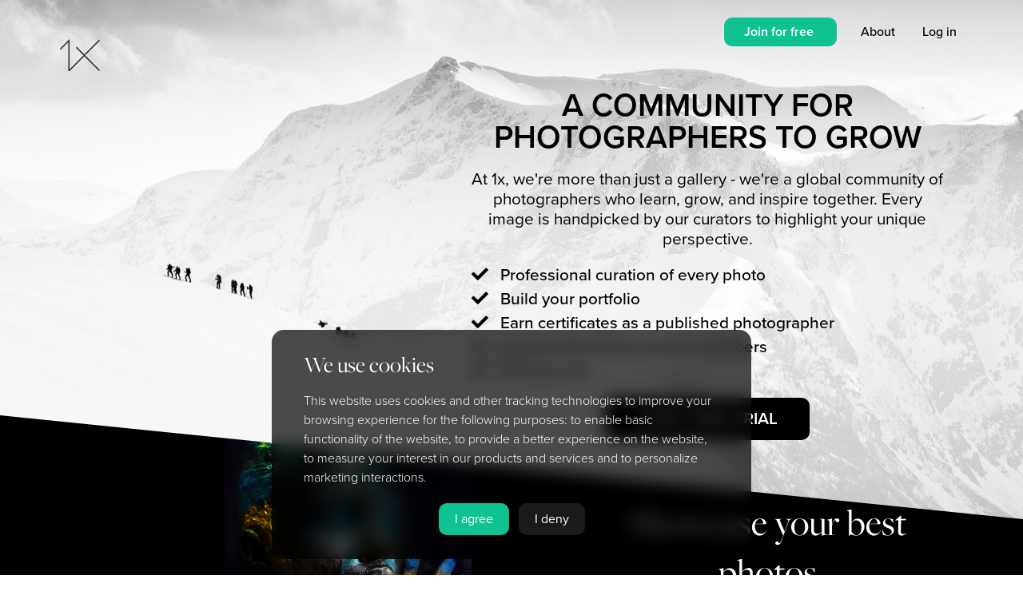

--- FILE ---
content_type: text/html; charset=UTF-8
request_url: https://1x.com/?userid=&from=20&to=40&series=&location=&tag=&picname=&treshold=0&screeners=&category=&album=&free=cityscape&order=votes&searchname=&friends=&search=true&action=view&id=32148&size=L
body_size: 12272
content:
<!doctype html>
<html lang="en">
<head>
<!-- Google Tag Manager -->
<script>
window.dataLayer = window.dataLayer || [];
window.dataLayer.push({
	"experimentName":"usp_test",
	"experimentID":"new_usp"
});
dataLayer.push({'event':'experience_impression', 'exp_variant_string': "usp_test-new"});

(function(w,d,s,l,i){w[l]=w[l]||[];w[l].push({'gtm.start':
new Date().getTime(),event:'gtm.js'});var f=d.getElementsByTagName(s)[0],
j=d.createElement(s),dl=l!='dataLayer'?'&l='+l:'';j.async=true;j.src=
'https://www.googletagmanager.com/gtm.js?id='+i+dl;f.parentNode.insertBefore(j,f);
})(window,document,'script','dataLayer','GTM-PTR6HDD');</script>
<!-- End Google Tag Manager -->
<title>In Pursuit Of The Sublime</title>
<meta charSet="utf-8"/>
<meta http-equiv="X-UA-Compatible" content="IE=edge"/>
<meta name="viewport" content="width=device-width, initial-scale=1, viewport-fit=cover"/>
<meta property="theme" name="theme-color" content="#ffffff"/>
<link href="/css/fa/css/all.css" rel="stylesheet">
<link rel="stylesheet" type="text/css" href="/css/flags/flags.css">
<link rel="manifest" href="/manifest.webmanifest">
        <meta name="viewport" content="width=device-width, initial-scale=1"> 
        <meta name="apple-mobile-web-app-capable" content="yes">
        <meta name="apple-mobile-web-app-status-bar-style" content="black">
        <meta name="format-detection" content="telephone=no">
<meta property="og:title" content="In Pursuit Of The Sublime">
<meta property="og:description" content="Browse 200,000 curated photos from photographers all over the world">
<meta property="og:image" content="https://1x.com/assets/img/1x-logo-2.png">
<meta property="og:url" content="/?userid=&from=20&to=40&series=&location=&tag=&picname=&treshold=0&screeners=&category=&album=&free=cityscape&order=votes&searchname=&friends=&search=true&action=view&id=32148&size=L">
<meta property="og:site_name" content="1x.com">
<meta name="description" content="1x.com is the world's biggest curated photo gallery online. Each photo is selected by professional curators. In Pursuit Of The Sublime">
<meta name="keywords" content="1x,Curated,Gallery,Community,Images,Photos,Art">
<link rel="preload" href="https://use.typekit.net/jld5oyy.css" as="style"/>
<link rel="stylesheet" href="https://use.typekit.net/jld5oyy.css"/>
<link rel="stylesheet" href="/css/1x.php"/>
<link rel="stylesheet" href="/css/animate.compat.css"/>
<link rel="stylesheet" href="/css/stars.css"/>
<script src="https://code.jquery.com/jquery-3.4.1.min.js"   integrity="sha256-CSXorXvZcTkaix6Yvo6HppcZGetbYMGWSFlBw8HfCJo="   crossorigin="anonymous"></script>
<script src="/js/anime.min.js"></script>
<script src="/js/gauge.js"></script>
<script src="https://js.stripe.com/v3/"></script>
<script type="text/javascript" src="/js/1x.php"></script>
<script type="text/javascript" src="/js/autosize2.js"></script>
<script type="text/javascript" src="/js/confetti3.min.js"></script>
<script src="/js/dropzone.min.js"></script>
<script src="/js/fileuploader.php" type="text/javascript"></script>
<link rel="stylesheet" href="https://ajax.googleapis.com/ajax/libs/jqueryui/1.12.1/themes/smoothness/jquery-ui.css">
<link rel="stylesheet" href="/css/odometer-theme-default2.css" />
<script src="/js/odometer.min.js"></script>
<script src="https://ajax.googleapis.com/ajax/libs/jqueryui/1.12.1/jquery-ui.min.js"></script>
<script src="/js/html5sortable.min.js"></script>

<script src="https://cdn.amcharts.com/lib/4/core.js"></script>
<script src="https://cdn.amcharts.com/lib/4/charts.js"></script>
<script src="https://cdn.amcharts.com/lib/4/themes/animated.js"></script>
<script src="https://cdn.amcharts.com/lib/4/themes/material.js"></script>
<script src="https://cdn.amcharts.com/lib/4/themes/kelly.js"></script>
<script src="https://cdn.amcharts.com/lib/4/themes/spiritedaway.js"></script>
<script src="https://cdn.amcharts.com/lib/4/lang/de_DE.js"></script>
<script src="https://cdn.amcharts.com/lib/4/geodata/germanyLow.js"></script>
<script src="https://cdn.amcharts.com/lib/4/fonts/notosans-sc.js"></script>

<script type="text/javascript">


var loadmore_backend = 'lm2';
var darkmode = 0;
var auth = '';
var auth_name = '';
var auth_img = '';
var auth_username = '';
var auth_membership = '0';
var auth_title = '';
var detect_mobile = '0';
var xunit = '<span class="xp-badge"><img src="/assets/img/ex-icon-03.png"></span>';

var currentTheme = '1';
var startTheme = '1';
var me = '';

var resume = '';

var app = 'signup';

var basetitle = 'In Pursuit Of The Sublime';

                if( typeof( window.innerWidth ) == 'number' ) {
                        myWidth = window.innerWidth;
                        myHeight = window.innerHeight;
                } else if( document.documentElement && ( document.documentElement.clientWidth || document.documentElement.clientHeight ) ) {
                        myWidth = document.documentElement.clientWidth;
                        myHeight = document.documentElement.clientHeight;
                } else if( document.body && ( document.body.clientWidth || document.body.clientHeight ) ) {
                        myWidth = document.body.clientWidth;
                        myHeight = document.body.clientHeight;
                }

if(myWidth > 900) { var device_Type = 'computer'; } else { var device_Type = 'mobile'; }

</script>
<script src="https://www.google.com/recaptcha/api.js?render=6Lc4kd4ZAAAAAISalhrF3nyrdXXbXMfzwmno8F68"></script>
</head>
<body onload="scroller('1');" id="body">
<!-- Google Tag Manager (noscript) -->
<noscript><iframe src="https://www.googletagmanager.com/ns.html?id=GTM-PTR6HDD"
height="0" width="0" style="display:none;visibility:hidden"></iframe></noscript>
<!-- End Google Tag Manager (noscript) -->
<div id="all_hiddens">
<input type="hidden" id="hc_nodecision" value="2">
</div>
<div id="main-message" style="display: none;" class="main-message"></div>
<div class="notifications-back" id="notifications-back" onclick="notificationsHide();"></div>
<div class="notifications-front" id="notifications-front"></div>
<div id="newloader" class="newloader" style="display: none;">
<table border="0" cellpadding="0" cellspacing="0" width="100%" height="100%">
<tr>
<td>
<center>
<div class="newloader-spinner" id="newloader-spinner"><div class="lds-ring"><div></div><div></div><div></div><div></div></div></div>
<div class="newloader-message" id="newloader-message"></div>
</center>
</td>
</tr>
</table>
</div>
<div style="display: none;" id="try1x-version-2-bg" onclick="closetry1x();" class="try-1x-bg">
</div>
<div style="display: none;" id="try1x-version-2" class="try-1x">
<span class="try-1x-close" onclick="closetry1x();">&times;</span>
<div class="try-1x-header">Try 1x For Free &mdash; Start<br />Growing as a Photographer</div>
<div class="try-1x-subheader">Every photo on 1x is handpicked by curators.<br />As a member, you get:</div>
<div class="try-1x-perks">
<div class="try-1x-perk"><i class="fas fa-check"></i> Feedback from experts</div>
<div class="try-1x-perk"><i class="fas fa-check"></i> Your work published in a curated gallery</div>
<div class="try-1x-perk"><i class="fas fa-check"></i> Earn certificates as a published photographer</div>
<div class="try-1x-perk"><i class="fas fa-check"></i> A chance to sell your art globally</div>
</div>
<div class="try-1x-button"><span class="try-1x-button" onclick="gtagpush('signup_click','popup-version2'); location.href='/signup';">Start Free Trial</span></div>
<div class="try-1x-subbutton">1 month free. Cancel anytime.</div>
</div>
<script type="text/javascript">
setTimeout('$(\'#try1x-version-2\').fadeIn();',60000); setTimeout('$(\'#try1x-version-2-bg\').fadeIn();',60000);
</script>
<div class="welcometo1x" id="cookieconsent">
<div class="welcometo1x-header">We use cookies</div>
<div class="welcometo1x-text">This website uses cookies and other tracking technologies to improve your browsing experience for the following purposes: to enable basic functionality of the website, to provide a better experience on the website, to measure your interest in our products and services and to personalize marketing interactions.</div>
<div class="welcometo1x-button"><span class="welcometo1x-button2" onclick="cookiesagree();">I agree</span> &nbsp; <span class="welcometo1x-button" onclick="denycookies();">I deny</span></div>
</div>
<script type="text/javascript">
setTimeout('$(\'#cookieconsent\').css("display","block"); $(\'#cookieconsent\').animate({ bottom: "20px" }, 1000);',1000);
</script>
<div id="top_banner" class="top_banner">
</div>
<div class="supernotification" id="supernotification">
</div>
<div id="arrowbox-target"></div>
<div class="takeover" id="takeover"><table border="0" cellpadding="0" cellspacing="0" width="100%" height="100%"><tr><td><div class="takeover_inner" id="takeover_inner"></div></td></tr></table></div>
<div class="messages_editor" id="messages_editor" style="display: none;">
<table border="0" cellpadding="0" cellspacing="0" width="100%">
<tr>
<td>
<textarea id="msg_text" class="messages_editor" rows="2" placeholder="Write a response here" disabled></textarea>
</td>
<td width="3%">&nbsp;</td>
<td width="100">
<center>
<span class="button jade medium" id="btn_msg_send" onclick="sendMsg();" aria-disabled="true">Send</span>
</center>
</td>
</tr>
</table>
</div>

<input type="hidden" id="suggested-tags-15" value="PATTERN,ARCHITECTURE,GRAPHIC,SHAPES,LINES,RED,WALL,COLOR,COLORS,COLORFUL,GEOMETRY,URBAN,WOMAN,WATER,SILHOUETTE,PERSON,STREET,FACADE,YELLOW,WAVE">
<input type="hidden" id="suggested-tags-1" value="WATER,SPORT,SPORTS,LANDSCAPE,SPEED,SMOKE,DRAMA,DRAMATIC,SEA,SPLASH,PERSON,EXTREME,FLIGHT,FLY,ADVENTURE,AIRCRAFT,DOGSINACTION,FLYINGDOGS,FLYING,SKY">
<input type="hidden" id="suggested-tags-21" value="ANIMAL,CUTE,PET,CAT,FUN,HORSE,FUNNY,LOW-KEY,HUMOR,HUMOUR,DARK,LOW KEY,HORSES,FURRY,FUR,WINTER,YOUNG,DOG,LANDSCAPE,SNOW">
<input type="hidden" id="suggested-tags-11" value="URBAN,CITYSCAPE,FACADE,CITY,ITALY,STREET,TOWER,OLD,PERSPECTIVE,SHAPES,HOUSE,BUILDING,WINDOWS,FAMOUS,LANDMARK,TRAVEL,LINES,ABSTRACT,HOUSES,STAIRS">
<input type="hidden" id="suggested-tags-17" value="MOOD,CHILD,WOMAN,WHITE,PAINTING,ABSTRACT,NETHERLANDS,DORDRECHT,BLACK,KID,PORTRAIT,NOWORDS,FEELING,EMOTION,©EDITHHOFFMAN,CHILDHOOD,GIRL,LOVE,INDONESIA,MAN">
<input type="hidden" id="suggested-tags-10" value="SURREAL,LANDSCAPE,PERSON,WATER,TREE,MOOD,DREAM,BLURRY,BLUR,MONTAGE,SNOW,FANTASY,PEOPLE,CITY,WINTER,IMAGINATION,CITYSCAPE,GRAPHIC,CONTRAST,CONCEPTUAL">
<input type="hidden" id="suggested-tags-8" value="PEOPLE,BABY,PERSON,PORTRAIT,CHILD,MAN,LANDSCAPE,FACE,WOMAN,WORKER,WORKING,WORK,IRAN,VILLAGE,PASSION2013,ASIA,HAZE,KID,MIST,AFRICA">
<input type="hidden" id="suggested-tags-14" value="CHILD,INDONESIA,PERSON,PEOPLE,PORTRAIT,TREES,STREET,WATER,WOMAN,KID,LIGHT,PET,GIRL,MAN,ACTION,B&amp;W,DOG,LANDSCAPE,NEPAL,FOG">
<input type="hidden" id="suggested-tags-12" value="NUDE,NAKED,WOMAN,MODEL,PERSON,BODY,STUDIO,GIRL,FINE_ART_NUDE,EMOTION,FEELING,HAT,LIGHT,MOOD,LOW KEY,SHADOW,WOMEN,WATER,HIGH KEY,DRESS">
<input type="hidden" id="suggested-tags-3" value="HUMOR,FUNNY,MAN,WATER,FUN,CAT,BABY,ANIMAL,ANIMALS,PORTRAIT,CHILD,PEOPLE,CONCEPTUAL,FAMILY,HEAD,BIRDS,SAND,HANDS,FOOD,HAIR">
<input type="hidden" id="suggested-tags-6" value="FOG,MIST,TREES,TREE,FOREST,MOUNTAINS,MOUNTAIN,HAZE,CLOUD,ATMOSPHERE,CLOUDS,SKY,WINTER,DESERT,WATER,ICELAND,REFLECTION,SUNSET,SUNRISE,LIGHT">
<input type="hidden" id="suggested-tags-2" value="INSECT,NATURE,FLOWER,BUG,BOKEH,DROPS,BUTTERFLY,MANTIS,ANT,DROP,DEW,WATER,RED,WEEVIL,SUMMER,ACHENES,FROG,FLORA,SPIDER,LEAVES">
<input type="hidden" id="suggested-tags-4" value="LANDSCAPE,PERSON,GIRL,LIGHT,B&amp;W,SKY,BELGIUM,AUTUMN,WINTER,TREES,SNOW,RAIN,SILHOUETTE,MIST,FOG,WOMAN,PORTRAIT,EMOTION,BIKE,FOREST">
<input type="hidden" id="suggested-tags-9" value="SKY,LANDSCAPE,WATER,STARS,ASTRONOMY,CITYSCAPE,SKYLINE,CITY,WINTER,URBAN,ARCHITECTURE,TRAVEL,SPACE,SNOW,COLD,AURORA,UNIVERSE,COAST,LIGHT,LIGHTS">
<input type="hidden" id="suggested-tags-19" value="DANCE,DANCER,BALLET,BALLERINA,DANCING,SHOW,WOMAN,GIRL,LIGHT,ACTION,PORTRAIT,MUSIC,STAGE,SKIRT,MOTION,MODEL,MAN,SCENE,PERSON,INSTRUMENT">
<input type="hidden" id="suggested-tags-13" value="WOMAN,GIRL,CHILD,EMOTION,MOOD,FEELING,FACE,KID,EYES,PERSON,MODEL,DARK,LOW KEY,LOW-KEY,DOCUMENTARY,HAIR,CHILDHOOD,STUDIO,BOY,PASSION2013">
<input type="hidden" id="suggested-tags-18" value="CONCEPTUAL,ABSTRACT,MACRO,KITCHEN,METAL,RED,GRAPHIC,DRINK,LOW KEY,DARK,LOW-KEY,FLOWER,REFLECTION,GLASS,FLOWERS,STILL,WATER,LEAF,LEAVES,CUP">
<input type="hidden" id="suggested-tags-7" value="WALKING,WALK,RAIN,PERSON,URBAN,PEOPLE,UMBRELLA,WOMAN,WINDOW,CITY,RAINY,MAN,MOOD,GRAPHIC,WATER,ARCHITECTURE,REFLECTION,OLD,SILHOUETTE,ABSTRACT">
<input type="hidden" id="suggested-tags-20" value="DIVING,WATER,WILDLIFE,SEA,SURFACE,NATURE,OCEAN,WILD,DIVE,ANIMALS,DEEP,FISH,DIVER,SWIM,SWIMMING,BLUE,ANIMAL,BOTTOM,WOMAN,DARK">
<input type="hidden" id="suggested-tags-5" value="NATURE,WILD,ANIMAL,BIRD,ANIMALS,AFRICA,CUTE,OWL,BIRDS,WINTER,LANDSCAPE,FLIGHT,FLY,WATER,KENYA,EYES,FOX,COLD,SNOW,DUST">

<div class="redoverlay" id="redoverlay"></div>
<div id="animations_target" style="z-index: 1000000000; position: relative;"></div>
<div id="starsmajor" class="stars" style="display: none;">
<canvas class="canvas" id="canvas">Canvas is not supported in your browser.</canvas>
<div id="stars"></div>
<div id="stars2"></div>
<div id="stars3"></div>
<table border="0" cellspacing="0" cellpadding="0" width="100%" height="100%">
<tr>
<td>
<div id="starsinner">
</div>
<div style="text-align: center; margin: 30px 0px 0px 0px;">
<span class="starsbutton" onclick="$('#starsmajor').fadeOut();">Close</span>
</div>
</td>
</tr>
</table>
</div>
<div class="pyro" style="z-index: 10000000000000000000 !important;">
    <div class="before"></div>
    <div class="after"></div>
</div>
<div style="display: none;" class="loaderbackdrop" id="loaderbackdrop">
</div>
<div class="loader" id="loader">
<table border="0" cellpadding="0" cellspacing="0" width="100%" height="100%">
<tr>
<td>
<center>
<div style="padding: 10px 0px 0px 10px;">
<div class="lds-ring"><div></div><div></div><div></div><div></div></div>
</div>
</center>
</td>
</tr>
</table>
</div>
<div id="modedetect" class="modedetect" style="display: none;"></div>
<div id="preload" style="display: none;">
<img src="/assets/img/1x-logo-1.png">
<img src="/assets/img/1x-logo-2.png">
<img src="/assets/img/splash01.jpg">
<img src="/assets/img/splash02.jpg">
<img src="/assets/img/splash06.jpg">
<img src="/assets/img/splash04.jpg">
</div>

<div class="all" onmouseover="enableMenu();">
        <div class="modalblock" id="modalblock">
<table border="0" cellpadding="0" cellspacing="0" width="100%" height="100%">
<tr>
<td>
<center>
<div style="padding: 10px 0px 0px 10px;">
<div class="lds-ring"><div></div><div></div><div></div><div></div></div>
</div>
</center>
</td>
</tr>
</table>

        </div>
	<div class="modalback" id="modalback" onclick="closeModal();">
	</div>
	<div class="modal-close" id="modal-close" onclick="closeModal();">
		<i class="fas fa-times"></i>
	</div>
	<div class="modal animated faster" id="modal">
		<div id="modalx" class="modal-x" onclick="closeModal();">
			<i class="fas fa-times"></i>
		</div>
		<div class="modal-inner" id="modalinner">
		</div>
	</div>
        <div class="modal animated faster" id="modal2">
                <div id="modalx2" class="modal-x" onclick="closeModal2();">
			<i class="fas fa-times"></i>
                </div>
                <div class="modal-inner" id="modalinner2">
                </div>
        </div>
	<div id="mainmenu" class="mainmenu mainmenu_closed" onmouseleave="hideMenuTrigger();">
		<div class="mainmenu_logo">
			<a href="/"><img src="/assets/img/1x-logo-2.png" border="0"></a>
		</div>

		<div class="mainmenu_search" onclick="location.href='/search';">
			<span class="mainmenu_searchtext">
				SEARCH
			</span>
		</div>

		<div class="mainmenu_inner">
			<div class="mainmenu_item">
				<a href="/gallery">
					Gallery
				</a>
			</div>

                        <div class="mainmenu_item_italic">
                                <a href="/curate/start">
                                        Curation
                                </a>
                        </div>

                        <div class="mainmenu_item">
                                <a href="https://1xondemand.com">
                                        Art Prints
                                </a>
                        </div>

                        <div class="mainmenu_item_italic">
                                <a href="/magazine">
                                        Magazine
                                </a>
                        </div>

                        <div class="mainmenu_item">
                                <a href="/tutorials">
                                        Tutorials
                                </a>
                        </div>

                        <div class="mainmenu_item_italic">
                                <a href="/about">
					About
                                </a>
			</div>
			<div class="mainmenu_subitems">
				<div class="mainmenu_subitem">
					<a href="/members">
						Members
					</a>
				</div>
                                                </div>

			<div class="mainmenu_items_small">
				<div id="mainmenu_items_notsignedin" style="display: block;">
		                        <div class="mainmenu_item_small" onclick="modal('signin','1');">
                		                Log in
	                        	</div>

	                                <div class="mainmenu_item_small" onclick="gtagpush('signup_click','leftnavi'); location.href='/signup';">
                	                        Join 1x                                	</div>
				</div>
                                <div id="mainmenu_items_signedin" style="display: none;">
				
					<div class="mainmenu_item_small mainmenu_item_hiddendesktop" onclick="toggleMenu(); modal('cc:settings','1');">
						<div style="margin: 0px 0px 13px 0px; font-weight: 500;">
							<span id="auth_img_span2" class="auth_img_span" style="display: none;"><img src="https://1x.com/images/profile/-square.jpg" class="rightlinks-profilepic" id="auth_img2"> </span><span id="auth_name2"></span>
						</div>
					</div>
				</div>
			</div>
		</div>
	</div>


                        <span id="buttons2" class="rightlink-bubble-outer3" style="display: none;">
                        <span id="rightbubble-notification2" class="rightlink-bubble2" onclick="notificationsShow();">
                                <i class="fas fa-bell"></i>
                        </span>
                        <span id="rightbubble-message2" class="rightlink-bubble2" onclick="modal('messenger','');">
                                <i class="fas fa-envelope"></i>
                        </span>
                        </span>


	<div id="navi-buttons" class="navi-buttons">
		<div id="navi-button-notification" class="navi-button navi-button-notification" style="display: none;" onclick="modal('cc:settings','1');"><i class="fas fa-bell"></i></div>
		<div id="navi-button-menu" class="navi-button" onclick="toggleMenu();">Menu</div>
	</div>

	<div id="rightlinks" class="rightlinks">
		<span class="rightlinks-notsignedin" id="rightlinks-notsignedin" style="display: inline;">
                	<span class="rightlinks-item">
                        	<span class="button medium jade" onclick="gtagpush('signup_click','topnavi'); location.href='/signup';">
					Join for free                        	</span>
                	</span>
			<span onclick="location.href='/about';" class="rightlinks-item themed theme-1">
				About
			</span>
                	<span onclick="modal('signin','0');" class="rightlinks-item themed theme-1">
                        	Log in
                	</span>
		</span>
		<span class="rightlinks-signedin" id="rightlinks-signedin" style="display: none;">
                        <span class="rightlinks-item">
			                                <span class="button medium jade" onclick="location.href='/pro';">
                                        Upgrade
                                </span>
			                        </span>
                        			<span class="rightlink-bubble-outer">
			<span class="rightlink-bubble-outer2">
			<span id="rightbubble-notification" class="rightlink-bubble" onclick="notificationsShow();">
				<i class="fas fa-bell"></i>
			</span>
                        <span id="rightbubble-message" class="rightlink-bubble" onclick="modal('messenger','');">
				<i class="fas fa-envelope"></i>
                        </span>
			</span>
			</span>
                        <span onclick="modal('cc:settings','1');" id="notification_red" class="notification_red" style="display: none;">&nbsp;</span>			<span onclick="modal('cc:settings','1');" class="rightlinks-item themed theme-1">
                               	<span id="auth_img_span" class="auth_img_span" style="display: none;"><img src="https://1x.com/images/profile/-square.jpg" class="rightlinks-profilepic2" id="auth_img"> </span><span id="auth_name"></span>
                        </span>
		</span>
	</div>

	<div id="middlelogos" onclick="location.href='/';">
                <div class="middlelogo themedlogo-1" style="position: absolute;z-index: 2;">
                        <img class="themedlogo" src="/assets/img/1x-logo-1.png">
                </div>

                <div class="middlelogo themedlogo-2" style="position: absolute;z-index: 2;opacity: 0;">
                        <img class="themedlogo" src="/assets/img/1x-logo-2.png">
                </div>
	</div>

	<div class="navitrigger" id="navitrigger" onmouseenter="showMenuTrigger();">
	</div>

	<div class="navi" onmouseenter="showMenu();">
		<div class="logo themedlogo-1" style="position: absolute;z-index: 32;">
			<a href="/">
				<img border="0" class="themedlogo" src="/assets/img/1x-logo-1.png">
			</a>
		</div>

                <div class="logo themedlogo-2" style="position: absolute;z-index: 32;opacity: 0;">
                        <a href="/">
				<img border="0" class="themedlogo" src="/assets/img/1x-logo-2.png">
			</a>
                </div>

	</div>

	<div class="main">
		


<div style="display: none;" id="signup_container">
 
<div class="header">Become a member of 1x</div>
<input type="hidden" id="stoken" value="">
<input type="hidden" id="splan" value="">
<div class="header8_sub">In order to get you an 1x account, we need some information about you. Please enter real information and do not create duplicate/spam accounts.</div>
<div style="margin: 20px 0px 0px 0px; padding-left: 40px; padding-right: 40px;" class="modal-innersmall2">By registering you agree to <a href="https://gallery.1x.com/agreements/1-5.php" target="_blank">Member Agreement</a>, <a href="https://gallery.1x.com/agreements/10-2.php" target="_blank">Privacy Policy</a> and <a href="https://gallery.1x.com/agreements/11-1.php" target="_blank">Terms of Service</a></a></div>

<div class="signup-modules">

<div class="signup-module" id="signup-module-email">
<div class="signup-module-header" style="opacity: 0;" id="signup-module-header-email">E-mail address</div>
<div class="signup-module-field" id="signup-module-field-email"><table border="0" width="100%" cellpadding="0" cellspacing="0"><tr><td><input id="signup-module-input-email" placeholder="Your e-mail address" id="s_email" onkeydown="if(event.keyCode==13) { signupProceed('email'); }" onkeyup="if(event.keyCode != 13) { signupRestore('email'); } signuptype('email');"></td><td width="70"><span class="signup-module-field-status" id="signup-module-field-status-email"></span></td></tr></table></div>
<div class="signup-module-subtext" id="signup-module-subtext-email">We will e-mail you about events on your account</div>
<input type="hidden" id="subtext-email" value="We will e-mail you about events on your account">
<div class="signup-module-button" id="signup-module-button-email" style="display: none;"><span class="button medium jade" onclick="signupProceed('email');">Proceed</span></div>
</div>

<div class="signup-module" style="display: none;" id="signup-module-name">
<div class="signup-module-header" style="opacity: 0;" id="signup-module-header-name">Your real name</div>
<div class="signup-module-field" id="signup-module-field-name"><table border="0" width="100%" cellpadding="0" cellspacing="0"><tr><td><input id="signup-module-input-name" placeholder="Your real name" onkeydown="if(event.keyCode==13) { signupProceed('name'); }" onkeyup="if(event.keyCode != 13) { signupRestore('name'); } signuptype('name');"></td><td width="70"><span class="signup-module-field-status" id="signup-module-field-status-name"></span></td></tr></table></div>
<div class="signup-module-subtext" id="signup-module-subtext-name">We would prefer your real name but pseudonyms can be ok</div>
<input type="hidden" id="subtext-name" value="We would prefer your real name but pseudonyms can be ok">
<div class="signup-module-button" id="signup-module-button-name" style="display: none;"><span class="button medium jade" onclick="signupProceed('name');">Proceed</span></div>
</div>

<div class="signup-module" style="display: none;" id="signup-module-password">
<div class="signup-module-header" style="opacity: 0;" id="signup-module-header-password">Password</div>
<div class="signup-module-field" id="signup-module-field-password"><table border="0" width="100%" cellpadding="0" cellspacing="0"><tr><td><input id="signup-module-input-password" placeholder="Select a password for login" type="password" onkeydown="if(event.keyCode==13) { signupProceed('password'); }" onkeyup="if(event.keyCode != 13) { signupRestore('password'); } signuptype('password');"></td><td width="70"><span class="signup-module-field-status" id="signup-module-field-status-password"></span></td></tr></table></div>
<div class="signup-module-subtext" id="signup-module-subtext-password">Must be at least 8 characters long with at least one uppercase letter, number and special symbol</div>
<input type="hidden" id="subtext-password" value="Must be at least 8 characters long with at least one uppercase letter, number and special symbol">
<div class="signup-module-button" id="signup-module-button-password" style="display: none;"><span class="button medium jade" onclick="signupProceed('password');">Proceed</span></div>
</div>

<div class="signup-module" style="display: none;" id="signup-module-username">
<div class="signup-module-header" style="opacity: 0;" id="signup-module-header-username">Username</div>
<div class="signup-module-field" id="signup-module-field-username"><table border="0" width="100%" cellpadding="0" cellspacing="0"><tr><td><span class="signup-url">https://1x.com/</span><input class="signup-field-username" id="signup-module-input-username" placeholder="username" onkeydown="if(event.keyCode==13) { signupProceed('username'); }" onkeyup="if(event.keyCode != 13) { signupRestore('username'); } this.value = this.value.toLowerCase(); signuptype('username');"></td><td width="70"><span class="signup-module-field-status" id="signup-module-field-status-username"></span></td></tr></table></div>
<input type="hidden" id="subtext-username" value="Will be the URL to your profile. Only a-z and 0-9">
<div class="signup-module-subtext" id="signup-module-subtext-username">Will be the URL to your profile. Only a-z and 0-9</div>
<div class="signup-module-button" id="signup-module-button-username" style="display: none;"><span class="button medium jade" onclick="signupProceed('username');">Proceed</span></div>
</div>

<div class="signup-module" style="display: none;" id="signup-module-country">
<div class="signup-module-header" style="opacity: 0;" id="signup-module-header-country">Where do you live?</div>
<div class="signup-module-field" id="signup-module-field-country"><table border="0" width="100%" cellpadding="0" cellspacing="0"><tr><td>
<select id="signup-module-input-country" onchange="signupRestore('country'); signuptype('country');"><option value="">Click here to select country</option>
<option value="DE">Germany</option>
<option value="US">United States</option>
<option value="GB">United Kingdom</option>
<option value="AF">Afghanistan</option>
<option value="AL">Albania</option>
<option value="DZ">Algeria</option>
<option value="AS">American Samoa</option>
<option value="AD">Andorra</option>
<option value="AO">Angola</option>
<option value="AI">Anguilla</option>
<option value="AQ">Antarctica</option>
<option value="AG">Antigua and Barbuda</option>
<option value="AR">Argentina</option>
<option value="AM">Armenia</option>
<option value="AW">Aruba</option>
<option value="AU">Australia</option>
<option value="AT">Austria</option>
<option value="AZ">Azerbaijan</option>
<option value="BS">Bahamas</option>
<option value="BH">Bahrain</option>
<option value="BD">Bangladesh</option>
<option value="BB">Barbados</option>
<option value="BY">Belarus</option>
<option value="BE">Belgium</option>
<option value="BZ">Belize</option>
<option value="BJ">Benin</option>
<option value="BM">Bermuda</option>
<option value="BT">Bhutan</option>
<option value="BO">Bolivia</option>
<option value="BA">Bosnia and Herzegovina</option>
<option value="BW">Botswana</option>
<option value="BV">Bouvet Island</option>
<option value="BR">Brazil</option>
<option value="IO">British Indian Ocean Territory</option>
<option value="BN">Brunei Darussalam</option>
<option value="BG">Bulgaria</option>
<option value="BF">Burkina Faso</option>
<option value="BI">Burundi</option>
<option value="KH">Cambodia</option>
<option value="CM">Cameroon</option>
<option value="CA">Canada</option>
<option value="CV">Cape Verde</option>
<option value="KY">Cayman Islands</option>
<option value="CF">Central African Republic</option>
<option value="TD">Chad</option>
<option value="CL">Chile</option>
<option value="CN">China</option>
<option value="CX">Christmas Island</option>
<option value="CC">Cocos Islands</option>
<option value="CO">Colombia</option>
<option value="KM">Comoros</option>
<option value="CG">Congo</option>
<option value="CD">Congo</option>
<option value="CK">Cook Islands</option>
<option value="CR">Costa Rica</option>
<option value="CI">Cote D'Ivoire</option>
<option value="HR">Croatia</option>
<option value="CU">Cuba</option>
<option value="CY">Cyprus</option>
<option value="CZ">Czech Republic</option>
<option value="DK">Denmark</option>
<option value="DJ">Djibouti</option>
<option value="DM">Dominica</option>
<option value="DO">Dominican Republic</option>
<option value="EC">Ecuador</option>
<option value="EG">Egypt</option>
<option value="SV">El Salvador</option>
<option value="GQ">Equatorial Guinea</option>
<option value="ER">Eritrea</option>
<option value="EE">Estonia</option>
<option value="ET">Ethiopia</option>
<option value="FK">Falkland Islands (Malvinas)</option>
<option value="FO">Faroe Islands</option>
<option value="FJ">Fiji</option>
<option value="FI">Finland</option>
<option value="FR">France</option>
<option value="GF">French Guiana</option>
<option value="PF">French Polynesia</option>
<option value="TF">French Southern Territories</option>
<option value="GA">Gabon</option>
<option value="GM">Gambia</option>
<option value="GE">Georgia</option>
<option value="GH">Ghana</option>
<option value="GI">Gibraltar</option>
<option value="GR">Greece</option>
<option value="GL">Greenland</option>
<option value="GD">Grenada</option>
<option value="GP">Guadeloupe</option>
<option value="GU">Guam</option>
<option value="GT">Guatemala</option>
<option value="GN">Guinea</option>
<option value="GW">Guinea-Bissau</option>
<option value="GY">Guyana</option>
<option value="HT">Haiti</option>
<option value="HM">Heard Island and Mcdonald Islands</option>
<option value="VA">Holy See (Vatican City State)</option>
<option value="HN">Honduras</option>
<option value="HK">Hong Kong</option>
<option value="HU">Hungary</option>
<option value="IS">Iceland</option>
<option value="IN">India</option>
<option value="ID">Indonesia</option>
<option value="IR">Iran</option>
<option value="IQ">Iraq</option>
<option value="IE">Ireland</option>
<option value="IL">Israel</option>
<option value="IT">Italy</option>
<option value="JM">Jamaica</option>
<option value="JP">Japan</option>
<option value="JO">Jordan</option>
<option value="KZ">Kazakhstan</option>
<option value="KE">Kenya</option>
<option value="KI">Kiribati</option>
<option value="KP">North Korea</option>
<option value="KR">South Korea</option>
<option value="KW">Kuwait</option>
<option value="KG">Kyrgyzstan</option>
<option value="LA">Laos</option>
<option value="LV">Latvia</option>
<option value="LB">Lebanon</option>
<option value="LS">Lesotho</option>
<option value="LR">Liberia</option>
<option value="LY">Libyen</option>
<option value="LI">Liechtenstein</option>
<option value="LT">Lithuania</option>
<option value="LU">Luxembourg</option>
<option value="MO">Macao</option>
<option value="MK">Macedonia</option>
<option value="MG">Madagascar</option>
<option value="MW">Malawi</option>
<option value="MY">Malaysia</option>
<option value="MV">Maldives</option>
<option value="ML">Mali</option>
<option value="MT">Malta</option>
<option value="MH">Marshall Islands</option>
<option value="MQ">Martinique</option>
<option value="MR">Mauritania</option>
<option value="MU">Mauritius</option>
<option value="YT">Mayotte</option>
<option value="MX">Mexico</option>
<option value="FM">Micronesia</option>
<option value="MD">Moldova</option>
<option value="MC">Monaco</option>
<option value="MN">Mongolia</option>
<option value="MS">Montserrat</option>
<option value="MA">Morocco</option>
<option value="MZ">Mozambique</option>
<option value="MM">Myanmar</option>
<option value="NA">Namibia</option>
<option value="NR">Nauru</option>
<option value="NP">Nepal</option>
<option value="NL">Netherlands</option>
<option value="AN">Netherlands Antilles</option>
<option value="NC">New Caledonia</option>
<option value="NZ">New Zealand</option>
<option value="NI">Nicaragua</option>
<option value="NE">Niger</option>
<option value="NG">Nigeria</option>
<option value="NU">Niue</option>
<option value="NF">Norfolk Island</option>
<option value="MP">Northern Mariana Islands</option>
<option value="NO">Norway</option>
<option value="OM">Oman</option>
<option value="PS">Palestine</option>
<option value="PK">Pakistan</option>
<option value="PW">Palau</option>
<option value="PA">Panama</option>
<option value="PG">Papua New Guinea</option>
<option value="PY">Paraguay</option>
<option value="PE">Peru</option>
<option value="PH">Philippines</option>
<option value="PN">Pitcairn</option>
<option value="PL">Poland</option>
<option value="PT">Portugal</option>
<option value="PR">Puerto Rico</option>
<option value="QA">Qatar</option>
<option value="RE">Reunion</option>
<option value="RO">Romania</option>
<option value="RU">Russia</option>
<option value="RW">Rwanda</option>
<option value="SH">Saint Helena</option>
<option value="KN">Saint Kitts and Nevis</option>
<option value="LC">Saint Lucia</option>
<option value="PM">Saint Pierre and Miquelon</option>
<option value="VC">Saint Vincent and the Grenadines</option>
<option value="WS">Samoa</option>
<option value="SM">San Marino</option>
<option value="ST">Sao Tome and Principe</option>
<option value="SA">Saudi Arabia</option>
<option value="SN">Senegal</option>
<option value="CS">Serbia</option>
<option value="ME">Montenegro</option>
<option value="SC">Seychelles</option>
<option value="SL">Sierra Leone</option>
<option value="SG">Singapore</option>
<option value="SK">Slovakia</option>
<option value="SI">Slovenia</option>
<option value="SB">Solomon Islands</option>
<option value="SO">Somalia</option>
<option value="ZA">South Africa</option>
<option value="GS">South Georgia</option>
<option value="ES">Spain</option>
<option value="LK">Sri Lanka</option>
<option value="SD">Sudan</option>
<option value="SR">Suriname</option>
<option value="SJ">Svalbard</option>
<option value="SZ">Swaziland</option>
<option value="SE">Sweden</option>
<option value="CH">Switzerland</option>
<option value="SY">Syria</option>
<option value="TW">Taiwan</option>
<option value="TJ">Tajikistan</option>
<option value="TZ">Tanzania</option>
<option value="TH">Thailand</option>
<option value="TL">Timor-Leste</option>
<option value="TG">Togo</option>
<option value="TK">Tokelau</option>
<option value="TO">Tonga</option>
<option value="TT">Trinidad and Tobago</option>
<option value="TN">Tunisia</option>
<option value="TR">Turkey</option>
<option value="TM">Turkmenistan</option>
<option value="TC">Turks and Caicos Islands</option>
<option value="TV">Tuvalu</option>
<option value="UG">Uganda</option>
<option value="UA">Ukraine</option>
<option value="AE">United Arab Emirates</option>
<option value="UM">United States MOI</option>
<option value="UY">Uruguay</option>
<option value="UZ">Uzbekistan</option>
<option value="VU">Vanuatu</option>
<option value="VE">Venezuela</option>
<option value="VN">Viet Nam</option>
<option value="VG">Virgin Islands, British</option>
<option value="VI">Virgin Islands, U.s.</option>
<option value="WF">Wallis and Futuna</option>
<option value="EH">Western Sahara</option>
<option value="YE">Yemen</option>
<option value="ZM">Zambia</option>
<option value="ZW">Zimbabwe</option>
</select>
</td><td width="70"><span class="signup-module-field-status" id="signup-module-field-status-country"></span></td></tr></table></div>
<div class="signup-module-subtext" id="signup-module-subtext-country">We need this to give you the right currency and because we are curious</div>
<input type="hidden" id="subtext-country" value="We need this to give you the right currency and because we are curious">
<div class="signup-module-button" id="signup-module-button-country" style="display: none;"><span class="button medium jade" onclick="signupProceed('country');">Proceed</span></div>
</div>

</div>

<div class="signup-button" id="signup-button-do" style="display: none;"><span class="button big jade" onclick="signupExecute();">Join 1x</span></div>

<div style="height: 50px;">&nbsp;</div>

</div>

<div id="pro_page" style="">






<div class="newfront-cover1" style="background-image: url('/assets/img/splash04.jpg');">
<table border="0" cellpadding="0" cellspacing="0" width="100%" height="100%">
<tr>
<td>
        &nbsp;
</td>
<td width="50%">
	<div class="front-v2">
	<div class="front-v2-header">A COMMUNITY FOR<br />PHOTOGRAPHERS TO GROW</div>
	<div class="front-v2-subheader">At 1x, we're more than just a gallery - we're a global community of photographers who learn, grow, and inspire together. Every image is handpicked by our curators to highlight your unique perspective.</div>
	<div class="front-v2-perks">
	<div class="front-v2-perk"><i class="fas fa-check"></i> Professional curation of every photo</div>
        <div class="front-v2-perk"><i class="fas fa-check"></i> Build your portfolio</div>
        <div class="front-v2-perk"><i class="fas fa-check"></i> Earn certificates as a published photographer</div>
        <div class="front-v2-perk"><i class="fas fa-check"></i> Community of like-minded members</div>
        <div class="front-v2-perk"><i class="fas fa-check"></i> Sell your art</div>
	</div>
	<div class="front-v2-button"><span class="front-v2-button" onclick="gtagpush('signup_click','front-version2'); location.href='/signup';">START FREE TRIAL</span></div>
	</div>
</td>
</tr>
</table>
</div>

<div class="newfront-cover1-mob" style="background-image: url('/assets/img/splash04.jpg');">
        <div class="front-v2">
        <div class="front-v2-header">A COMMUNITY FOR<br />PHOTOGRAPHERS TO GROW</div>
        <div class="front-v2-subheader">At 1x, we're more than just a gallery - we're a global community of photographers who learn, grow, and inspire together. Every image is handpicked by our curators to highlight your unique perspective.</div>
        <div class="front-v2-perks">
        <div class="front-v2-perk"><i class="fas fa-check"></i> Professional curation of every photo</div>
        <div class="front-v2-perk"><i class="fas fa-check"></i> Build your portfolio</div>
        <div class="front-v2-perk"><i class="fas fa-check"></i> Earn certificates </div>
        <div class="front-v2-perk"><i class="fas fa-check"></i> Community of like-minded members</div>
        <div class="front-v2-perk"><i class="fas fa-check"></i> Sell your art</div>
        </div>
        <div class="front-v2-button"><span onclick="gtagpush('signup_click','front-version2'); location.href='/signup';" class="front-v2-button">START FREE TRIAL</span></div>
        </div>
</div>



<div class="pro-section-blocks" style="margin: -190px 0px 0px 0px;">

<div class="pro-section-block block-black" id="pro01">
	<div class="pro-section-block1">
		<img src="/assets/img/pro08.jpg" class="pro-section-block-image" id="pro01image">
	</div>

	<div class="pro-section-block2">
                <div class="pro-section-block2-inner2">
		<div class="pro-section-block2-inner">
		<div class="pro-section-block-header">Showcase your best photos</div>
		<div class="pro-section-block-text">Upload what you think are your best photos and our team of curators will select their favorites. You'll get a unique portfolio with the works that best represents you as a photographer.</div>
		</div>
		</div>
	</div>
</div>

<div class="pro-section-block" id="pro02">
        <div class="pro-section-block1r">
                <img src="/assets/img/pro-04.jpg" style="display: none;" class="pro-section-block-image" id="pro02image">
        </div>

        <div class="pro-section-block2r">
                <div class="pro-section-block2-inner2">
                <div class="pro-section-block2-inner">
                <div class="pro-section-block-header">Get detailed feedback</div>
                <div class="pro-section-block-text">Find out what our curators thought about your photo with detailed statistics and written feedback. If you want even deeper knowledge you can request critique from our team of senior critics.</div>
                </div>
                </div>
        </div>
</div>

<div class="pro-section-block block-black" id="pro03">
        <div class="pro-section-block1">
                <img src="/assets/img/pro-05-5d.jpg" class="pro-section-block-image pro-section-block-image-mobup" style="display: none;" id="pro03image">
        </div>

        <div class="pro-section-block2">
                <div class="pro-section-block2-inner2">
                <div class="pro-section-block2-inner">
                <div class="pro-section-block-header">Create your own exhibitions</div>
                <div class="pro-section-block-text">Use our powerful exhibition tool to arrange photos together with headers and text in an attractive flow. There is no better way to showcase your photos and tell your stories.</div>
                </div>
                </div>
        </div>
</div>

<div class="pro-section-block" id="pro05">
        <div class="pro-section-block1r">
                <img src="/assets/img/pro06-4.jpg" class="pro-section-block-image pro-section-block-image-up" style="display: none;" id="pro05image">
        </div>

        <div class="pro-section-block2r">
                <div class="pro-section-block2-inner2">
                <div class="pro-section-block2-inner">
                <div class="pro-section-block-header">Sell prints</div>
                <div class="pro-section-block-text">Sell wall art on 1x and through the world's biggest network of over 120 print resellers - with a single click. You will get 50% of the royalty and be paid out every 3 months.</div>
                </div>
                </div>
        </div>
</div>

<div class="pro-section-block block-black" id="pro06">
        <div class="pro-section-block1">
                <img src="/assets/img/front-cert4.jpg" class="pro-section-block-image" style="display: none;" id="pro06image">
        </div>

        <div class="pro-section-block2">
                <div class="pro-section-block2-inner2">
                <div class="pro-section-block2-inner">
                <div class="pro-section-block-header pro-section-block-header-up">Certificates</div>
                <div class="pro-section-block-text">At certain points throughout your journey on 1x you will get official certificates that can be used to show people that you are a skilled photographer. They can be verified using a QR code to prove authenticity. Perfect for your CV.</div>
                </div>
                </div>
        </div>
</div>



</div>

<div style="padding: 50px 0px 0px 0px; clear:both;">
<div class="front-v2 front-v2-signup"><div class="front-v2-subheader">By becoming a member you get to upload photos and access our curation process, with the goal to become published.</div><div class="front-v2-subheader">Membership also includes:</div><div class="front-v2-perks"><div class="front-v2-perk"><i class="fas fa-check"></i> Platform to build your portfolio</div><div class="front-v2-perk"><i class="fas fa-check"></i> Get feedback from professional curators</div><div class="front-v2-perk"><i class="fas fa-check"></i> Join community of like-minded members</div><div class="front-v2-perk"><i class="fas fa-check"></i> Earn certificates as published photographer</div><div class="front-v2-perk"><i class="fas fa-check"></i> Sell your art in our global network</div></div><div class="front-v2-subheader">Try one month for free - cancel anytime</div></div><div class="pro-box-buy"><div class="pro-box-buy-1 animated fadeInDown"><div class="pro-box-buy-header">Monthly</div><div class="pro-box-buy-desc">One month free, then</div><div class="pro-box-buy-price">9.99<span class="pro-box-buy-month">/mo</span></div><div class="pro-box-button"><span onclick="startsignup('1tr',event);" class="button medium jade">Sign up</span></div><div class="pro-box-buy-desc2">One month free then 9.99 once per month</div></div><div class="pro-box-buy-2 animated fadeInDown"><div class="pro-box-buy-save"><div style="font-weight: 800; font-size: 0.8em; position: relative; left: 0px; line-height: 1.4em;">Most popular</div></div><div class="pro-box-buy-header">Yearly</div><div class="pro-box-buy-desc">One month free, then</div><div class="pro-box-buy-price">5.99<span class="pro-box-buy-month">/mo</span></div><div class="pro-box-button"><span onclick="startsignup('12tr',event); " class="button medium jade">Sign up</span></div><div class="pro-box-buy-desc2">One month free then 71.88 once per year</div></div><div class="pro-box-buy-3 animated fadeInDown"><div class="pro-box-buy-header">Quarterly</div><div class="pro-box-buy-desc">One month free, then</div><div class="pro-box-buy-price">7.99<span class="pro-box-buy-month">/mo</span></div><div class="pro-box-button"><span onclick="startsignup('3tr',event);" class="button medium jade">Sign up</span></div><div class="pro-box-buy-desc2">One month free then 23.97 every 3 months</div></div></div></div>

<div class="newfront-popular">

<div class="newfront-stay-loop">
<div class="header7">Stay in the loop</div>
<div id="newsletter_target">
<div class="subheader">Not ready to get an account? Sign up for our newsletter for inspiring photos, articles and news about 1x.</div>
<div style="margin: 30px 0px 0px 0px;"><input style="width: 300px;" class="tag-answer-freetext" type="text" id="signup_newsletter" placeholder="Your e-mail address"><div style="padding: 30px 0px 0px 0px;"><span class="button medium lightgrey" onclick="signupnewsletter();">Sign up</span></div></div>
</div>
</div>


<div class="header header-mobile-top">Popular</div>
<div class="subheader" style="margin: -10px 0px 30px 0px;">The latest most popular curated photos from our community</div>

<div class="header-navi">
        <span class="header-navi-item">
                Popular                <span class="downarrow">
                        <img src="/assets/img/d.png">
                </span>
                <div class="header-navi-item-submenu">
                        <div class="header-navi-item-submenu-item">
                                <a href="/gallery">Latest</a>
                        </div>
                        <div class="header-navi-item-submenu-item header-navi-item-submenu-item-active">
                                <a href="/gallery/popular">Popular</a>
                        </div>
                        <div class="header-navi-item-submenu-item">
                                <a href="/gallery/published">Published</a>
                        </div>
                                                <div class="header-navi-item-submenu-item">
                                <a href="/gallery/abstract">Abstract</a>
                        </div>
                                                <div class="header-navi-item-submenu-item">
                                <a href="/gallery/action">Action</a>
                        </div>
                                                <div class="header-navi-item-submenu-item">
                                <a href="/gallery/animals">Animals</a>
                        </div>
                                                <div class="header-navi-item-submenu-item">
                                <a href="/gallery/architecture">Architecture</a>
                        </div>
                                                <div class="header-navi-item-submenu-item">
                                <a href="/gallery/conceptual">Conceptual</a>
                        </div>
                                                <div class="header-navi-item-submenu-item">
                                <a href="/gallery/creative-edit">Creative edit</a>
                        </div>
                                                <div class="header-navi-item-submenu-item">
                                <a href="/gallery/documentary">Documentary</a>
                        </div>
                                                <div class="header-navi-item-submenu-item">
                                <a href="/gallery/everyday">Everyday</a>
                        </div>
                                                <div class="header-navi-item-submenu-item">
                                <a href="/gallery/fine-art-nude">Fine Art Nude</a>
                        </div>
                                                <div class="header-navi-item-submenu-item">
                                <a href="/gallery/humour">Humour</a>
                        </div>
                                                <div class="header-navi-item-submenu-item">
                                <a href="/gallery/landscape">Landscape</a>
                        </div>
                                                <div class="header-navi-item-submenu-item">
                                <a href="/gallery/macro">Macro</a>
                        </div>
                                                <div class="header-navi-item-submenu-item">
                                <a href="/gallery/mood">Mood</a>
                        </div>
                                                <div class="header-navi-item-submenu-item">
                                <a href="/gallery/night">Night</a>
                        </div>
                                                <div class="header-navi-item-submenu-item">
                                <a href="/gallery/performance">Performance</a>
                        </div>
                                                <div class="header-navi-item-submenu-item">
                                <a href="/gallery/portrait">Portrait</a>
                        </div>
                                                <div class="header-navi-item-submenu-item">
                                <a href="/gallery/still-life">Still life</a>
                        </div>
                                                <div class="header-navi-item-submenu-item">
                                <a href="/gallery/street">Street</a>
                        </div>
                                                <div class="header-navi-item-submenu-item">
                                <a href="/gallery/underwater">Underwater</a>
                        </div>
                                                <div class="header-navi-item-submenu-item">
                                <a href="/gallery/wildlife">Wildlife</a>
                        </div>
                                        </div>
        </span>
        <span onclick="displaymode('flow');" class="view-option view-option-active">
                <span class="view-option-icon"><i class="fas fa-stop"></i></span>
                <span class="view-option-label">Flow</span>
        </span>
        <span onclick="displaymode('thumbs');" class="view-option ">
                <span class="view-option-icon"><i class="fas fa-th"></i></span>
                <span class="view-option-label">Thumbs</span>
        </span>
</div>

<div class="photos-feed photos-feed-front" id="photos-feed">
</div>
<input type="hidden" id="lm_active" value="1">
<input type="hidden" id="lm_mode" value="popular">
<input type="hidden" id="lm_from" value="0">

<div class="gallery-loadmore" id="gallery-loadmore" style="opacity: 0;">
<center><div class="lds-ring"><div></div><div></div><div></div><div></div></div></center>
</div>

<img src="https://1x.com/assets/img/1x-logo-2.png" style="display: none;" onload="doLoadmore();">

</div>

</div>


<script type="text/javascript">
	setTimeout('document.getElementById(\'pro01\').style.display=\'block\';',500);
	//setTimeout('document.getElementById(\'pro02\').style.display=\'block\';',1000);
        //setTimeout('document.getElementById(\'pro03\').style.display=\'block\';',1500);
	//setTimeout('document.getElementById(\'pro04\').style.display=\'block\';',2000);


</script>
	</div>
</div>
<script type="text/javascript" src="/js/fireworks.js"></script>
<script>
  (function(i,s,o,g,r,a,m){i['GoogleAnalyticsObject']=r;i[r]=i[r]||function(){
  (i[r].q=i[r].q||[]).push(arguments)},i[r].l=1*new Date();a=s.createElement(o),
  m=s.getElementsByTagName(o)[0];a.async=1;a.src=g;m.parentNode.insertBefore(a,m)
  })(window,document,'script','https://www.google-analytics.com/analytics.js','ga');

  ga('create', 'UA-2988693-2', 'auto');
  ga('require', 'ecommerce');
  ga('send', 'pageview');

</script>
</body>
</html>


--- FILE ---
content_type: text/html; charset=utf-8
request_url: https://www.google.com/recaptcha/api2/anchor?ar=1&k=6Lc4kd4ZAAAAAISalhrF3nyrdXXbXMfzwmno8F68&co=aHR0cHM6Ly8xeC5jb206NDQz&hl=en&v=PoyoqOPhxBO7pBk68S4YbpHZ&size=invisible&anchor-ms=20000&execute-ms=30000&cb=m80mxny4320h
body_size: 48738
content:
<!DOCTYPE HTML><html dir="ltr" lang="en"><head><meta http-equiv="Content-Type" content="text/html; charset=UTF-8">
<meta http-equiv="X-UA-Compatible" content="IE=edge">
<title>reCAPTCHA</title>
<style type="text/css">
/* cyrillic-ext */
@font-face {
  font-family: 'Roboto';
  font-style: normal;
  font-weight: 400;
  font-stretch: 100%;
  src: url(//fonts.gstatic.com/s/roboto/v48/KFO7CnqEu92Fr1ME7kSn66aGLdTylUAMa3GUBHMdazTgWw.woff2) format('woff2');
  unicode-range: U+0460-052F, U+1C80-1C8A, U+20B4, U+2DE0-2DFF, U+A640-A69F, U+FE2E-FE2F;
}
/* cyrillic */
@font-face {
  font-family: 'Roboto';
  font-style: normal;
  font-weight: 400;
  font-stretch: 100%;
  src: url(//fonts.gstatic.com/s/roboto/v48/KFO7CnqEu92Fr1ME7kSn66aGLdTylUAMa3iUBHMdazTgWw.woff2) format('woff2');
  unicode-range: U+0301, U+0400-045F, U+0490-0491, U+04B0-04B1, U+2116;
}
/* greek-ext */
@font-face {
  font-family: 'Roboto';
  font-style: normal;
  font-weight: 400;
  font-stretch: 100%;
  src: url(//fonts.gstatic.com/s/roboto/v48/KFO7CnqEu92Fr1ME7kSn66aGLdTylUAMa3CUBHMdazTgWw.woff2) format('woff2');
  unicode-range: U+1F00-1FFF;
}
/* greek */
@font-face {
  font-family: 'Roboto';
  font-style: normal;
  font-weight: 400;
  font-stretch: 100%;
  src: url(//fonts.gstatic.com/s/roboto/v48/KFO7CnqEu92Fr1ME7kSn66aGLdTylUAMa3-UBHMdazTgWw.woff2) format('woff2');
  unicode-range: U+0370-0377, U+037A-037F, U+0384-038A, U+038C, U+038E-03A1, U+03A3-03FF;
}
/* math */
@font-face {
  font-family: 'Roboto';
  font-style: normal;
  font-weight: 400;
  font-stretch: 100%;
  src: url(//fonts.gstatic.com/s/roboto/v48/KFO7CnqEu92Fr1ME7kSn66aGLdTylUAMawCUBHMdazTgWw.woff2) format('woff2');
  unicode-range: U+0302-0303, U+0305, U+0307-0308, U+0310, U+0312, U+0315, U+031A, U+0326-0327, U+032C, U+032F-0330, U+0332-0333, U+0338, U+033A, U+0346, U+034D, U+0391-03A1, U+03A3-03A9, U+03B1-03C9, U+03D1, U+03D5-03D6, U+03F0-03F1, U+03F4-03F5, U+2016-2017, U+2034-2038, U+203C, U+2040, U+2043, U+2047, U+2050, U+2057, U+205F, U+2070-2071, U+2074-208E, U+2090-209C, U+20D0-20DC, U+20E1, U+20E5-20EF, U+2100-2112, U+2114-2115, U+2117-2121, U+2123-214F, U+2190, U+2192, U+2194-21AE, U+21B0-21E5, U+21F1-21F2, U+21F4-2211, U+2213-2214, U+2216-22FF, U+2308-230B, U+2310, U+2319, U+231C-2321, U+2336-237A, U+237C, U+2395, U+239B-23B7, U+23D0, U+23DC-23E1, U+2474-2475, U+25AF, U+25B3, U+25B7, U+25BD, U+25C1, U+25CA, U+25CC, U+25FB, U+266D-266F, U+27C0-27FF, U+2900-2AFF, U+2B0E-2B11, U+2B30-2B4C, U+2BFE, U+3030, U+FF5B, U+FF5D, U+1D400-1D7FF, U+1EE00-1EEFF;
}
/* symbols */
@font-face {
  font-family: 'Roboto';
  font-style: normal;
  font-weight: 400;
  font-stretch: 100%;
  src: url(//fonts.gstatic.com/s/roboto/v48/KFO7CnqEu92Fr1ME7kSn66aGLdTylUAMaxKUBHMdazTgWw.woff2) format('woff2');
  unicode-range: U+0001-000C, U+000E-001F, U+007F-009F, U+20DD-20E0, U+20E2-20E4, U+2150-218F, U+2190, U+2192, U+2194-2199, U+21AF, U+21E6-21F0, U+21F3, U+2218-2219, U+2299, U+22C4-22C6, U+2300-243F, U+2440-244A, U+2460-24FF, U+25A0-27BF, U+2800-28FF, U+2921-2922, U+2981, U+29BF, U+29EB, U+2B00-2BFF, U+4DC0-4DFF, U+FFF9-FFFB, U+10140-1018E, U+10190-1019C, U+101A0, U+101D0-101FD, U+102E0-102FB, U+10E60-10E7E, U+1D2C0-1D2D3, U+1D2E0-1D37F, U+1F000-1F0FF, U+1F100-1F1AD, U+1F1E6-1F1FF, U+1F30D-1F30F, U+1F315, U+1F31C, U+1F31E, U+1F320-1F32C, U+1F336, U+1F378, U+1F37D, U+1F382, U+1F393-1F39F, U+1F3A7-1F3A8, U+1F3AC-1F3AF, U+1F3C2, U+1F3C4-1F3C6, U+1F3CA-1F3CE, U+1F3D4-1F3E0, U+1F3ED, U+1F3F1-1F3F3, U+1F3F5-1F3F7, U+1F408, U+1F415, U+1F41F, U+1F426, U+1F43F, U+1F441-1F442, U+1F444, U+1F446-1F449, U+1F44C-1F44E, U+1F453, U+1F46A, U+1F47D, U+1F4A3, U+1F4B0, U+1F4B3, U+1F4B9, U+1F4BB, U+1F4BF, U+1F4C8-1F4CB, U+1F4D6, U+1F4DA, U+1F4DF, U+1F4E3-1F4E6, U+1F4EA-1F4ED, U+1F4F7, U+1F4F9-1F4FB, U+1F4FD-1F4FE, U+1F503, U+1F507-1F50B, U+1F50D, U+1F512-1F513, U+1F53E-1F54A, U+1F54F-1F5FA, U+1F610, U+1F650-1F67F, U+1F687, U+1F68D, U+1F691, U+1F694, U+1F698, U+1F6AD, U+1F6B2, U+1F6B9-1F6BA, U+1F6BC, U+1F6C6-1F6CF, U+1F6D3-1F6D7, U+1F6E0-1F6EA, U+1F6F0-1F6F3, U+1F6F7-1F6FC, U+1F700-1F7FF, U+1F800-1F80B, U+1F810-1F847, U+1F850-1F859, U+1F860-1F887, U+1F890-1F8AD, U+1F8B0-1F8BB, U+1F8C0-1F8C1, U+1F900-1F90B, U+1F93B, U+1F946, U+1F984, U+1F996, U+1F9E9, U+1FA00-1FA6F, U+1FA70-1FA7C, U+1FA80-1FA89, U+1FA8F-1FAC6, U+1FACE-1FADC, U+1FADF-1FAE9, U+1FAF0-1FAF8, U+1FB00-1FBFF;
}
/* vietnamese */
@font-face {
  font-family: 'Roboto';
  font-style: normal;
  font-weight: 400;
  font-stretch: 100%;
  src: url(//fonts.gstatic.com/s/roboto/v48/KFO7CnqEu92Fr1ME7kSn66aGLdTylUAMa3OUBHMdazTgWw.woff2) format('woff2');
  unicode-range: U+0102-0103, U+0110-0111, U+0128-0129, U+0168-0169, U+01A0-01A1, U+01AF-01B0, U+0300-0301, U+0303-0304, U+0308-0309, U+0323, U+0329, U+1EA0-1EF9, U+20AB;
}
/* latin-ext */
@font-face {
  font-family: 'Roboto';
  font-style: normal;
  font-weight: 400;
  font-stretch: 100%;
  src: url(//fonts.gstatic.com/s/roboto/v48/KFO7CnqEu92Fr1ME7kSn66aGLdTylUAMa3KUBHMdazTgWw.woff2) format('woff2');
  unicode-range: U+0100-02BA, U+02BD-02C5, U+02C7-02CC, U+02CE-02D7, U+02DD-02FF, U+0304, U+0308, U+0329, U+1D00-1DBF, U+1E00-1E9F, U+1EF2-1EFF, U+2020, U+20A0-20AB, U+20AD-20C0, U+2113, U+2C60-2C7F, U+A720-A7FF;
}
/* latin */
@font-face {
  font-family: 'Roboto';
  font-style: normal;
  font-weight: 400;
  font-stretch: 100%;
  src: url(//fonts.gstatic.com/s/roboto/v48/KFO7CnqEu92Fr1ME7kSn66aGLdTylUAMa3yUBHMdazQ.woff2) format('woff2');
  unicode-range: U+0000-00FF, U+0131, U+0152-0153, U+02BB-02BC, U+02C6, U+02DA, U+02DC, U+0304, U+0308, U+0329, U+2000-206F, U+20AC, U+2122, U+2191, U+2193, U+2212, U+2215, U+FEFF, U+FFFD;
}
/* cyrillic-ext */
@font-face {
  font-family: 'Roboto';
  font-style: normal;
  font-weight: 500;
  font-stretch: 100%;
  src: url(//fonts.gstatic.com/s/roboto/v48/KFO7CnqEu92Fr1ME7kSn66aGLdTylUAMa3GUBHMdazTgWw.woff2) format('woff2');
  unicode-range: U+0460-052F, U+1C80-1C8A, U+20B4, U+2DE0-2DFF, U+A640-A69F, U+FE2E-FE2F;
}
/* cyrillic */
@font-face {
  font-family: 'Roboto';
  font-style: normal;
  font-weight: 500;
  font-stretch: 100%;
  src: url(//fonts.gstatic.com/s/roboto/v48/KFO7CnqEu92Fr1ME7kSn66aGLdTylUAMa3iUBHMdazTgWw.woff2) format('woff2');
  unicode-range: U+0301, U+0400-045F, U+0490-0491, U+04B0-04B1, U+2116;
}
/* greek-ext */
@font-face {
  font-family: 'Roboto';
  font-style: normal;
  font-weight: 500;
  font-stretch: 100%;
  src: url(//fonts.gstatic.com/s/roboto/v48/KFO7CnqEu92Fr1ME7kSn66aGLdTylUAMa3CUBHMdazTgWw.woff2) format('woff2');
  unicode-range: U+1F00-1FFF;
}
/* greek */
@font-face {
  font-family: 'Roboto';
  font-style: normal;
  font-weight: 500;
  font-stretch: 100%;
  src: url(//fonts.gstatic.com/s/roboto/v48/KFO7CnqEu92Fr1ME7kSn66aGLdTylUAMa3-UBHMdazTgWw.woff2) format('woff2');
  unicode-range: U+0370-0377, U+037A-037F, U+0384-038A, U+038C, U+038E-03A1, U+03A3-03FF;
}
/* math */
@font-face {
  font-family: 'Roboto';
  font-style: normal;
  font-weight: 500;
  font-stretch: 100%;
  src: url(//fonts.gstatic.com/s/roboto/v48/KFO7CnqEu92Fr1ME7kSn66aGLdTylUAMawCUBHMdazTgWw.woff2) format('woff2');
  unicode-range: U+0302-0303, U+0305, U+0307-0308, U+0310, U+0312, U+0315, U+031A, U+0326-0327, U+032C, U+032F-0330, U+0332-0333, U+0338, U+033A, U+0346, U+034D, U+0391-03A1, U+03A3-03A9, U+03B1-03C9, U+03D1, U+03D5-03D6, U+03F0-03F1, U+03F4-03F5, U+2016-2017, U+2034-2038, U+203C, U+2040, U+2043, U+2047, U+2050, U+2057, U+205F, U+2070-2071, U+2074-208E, U+2090-209C, U+20D0-20DC, U+20E1, U+20E5-20EF, U+2100-2112, U+2114-2115, U+2117-2121, U+2123-214F, U+2190, U+2192, U+2194-21AE, U+21B0-21E5, U+21F1-21F2, U+21F4-2211, U+2213-2214, U+2216-22FF, U+2308-230B, U+2310, U+2319, U+231C-2321, U+2336-237A, U+237C, U+2395, U+239B-23B7, U+23D0, U+23DC-23E1, U+2474-2475, U+25AF, U+25B3, U+25B7, U+25BD, U+25C1, U+25CA, U+25CC, U+25FB, U+266D-266F, U+27C0-27FF, U+2900-2AFF, U+2B0E-2B11, U+2B30-2B4C, U+2BFE, U+3030, U+FF5B, U+FF5D, U+1D400-1D7FF, U+1EE00-1EEFF;
}
/* symbols */
@font-face {
  font-family: 'Roboto';
  font-style: normal;
  font-weight: 500;
  font-stretch: 100%;
  src: url(//fonts.gstatic.com/s/roboto/v48/KFO7CnqEu92Fr1ME7kSn66aGLdTylUAMaxKUBHMdazTgWw.woff2) format('woff2');
  unicode-range: U+0001-000C, U+000E-001F, U+007F-009F, U+20DD-20E0, U+20E2-20E4, U+2150-218F, U+2190, U+2192, U+2194-2199, U+21AF, U+21E6-21F0, U+21F3, U+2218-2219, U+2299, U+22C4-22C6, U+2300-243F, U+2440-244A, U+2460-24FF, U+25A0-27BF, U+2800-28FF, U+2921-2922, U+2981, U+29BF, U+29EB, U+2B00-2BFF, U+4DC0-4DFF, U+FFF9-FFFB, U+10140-1018E, U+10190-1019C, U+101A0, U+101D0-101FD, U+102E0-102FB, U+10E60-10E7E, U+1D2C0-1D2D3, U+1D2E0-1D37F, U+1F000-1F0FF, U+1F100-1F1AD, U+1F1E6-1F1FF, U+1F30D-1F30F, U+1F315, U+1F31C, U+1F31E, U+1F320-1F32C, U+1F336, U+1F378, U+1F37D, U+1F382, U+1F393-1F39F, U+1F3A7-1F3A8, U+1F3AC-1F3AF, U+1F3C2, U+1F3C4-1F3C6, U+1F3CA-1F3CE, U+1F3D4-1F3E0, U+1F3ED, U+1F3F1-1F3F3, U+1F3F5-1F3F7, U+1F408, U+1F415, U+1F41F, U+1F426, U+1F43F, U+1F441-1F442, U+1F444, U+1F446-1F449, U+1F44C-1F44E, U+1F453, U+1F46A, U+1F47D, U+1F4A3, U+1F4B0, U+1F4B3, U+1F4B9, U+1F4BB, U+1F4BF, U+1F4C8-1F4CB, U+1F4D6, U+1F4DA, U+1F4DF, U+1F4E3-1F4E6, U+1F4EA-1F4ED, U+1F4F7, U+1F4F9-1F4FB, U+1F4FD-1F4FE, U+1F503, U+1F507-1F50B, U+1F50D, U+1F512-1F513, U+1F53E-1F54A, U+1F54F-1F5FA, U+1F610, U+1F650-1F67F, U+1F687, U+1F68D, U+1F691, U+1F694, U+1F698, U+1F6AD, U+1F6B2, U+1F6B9-1F6BA, U+1F6BC, U+1F6C6-1F6CF, U+1F6D3-1F6D7, U+1F6E0-1F6EA, U+1F6F0-1F6F3, U+1F6F7-1F6FC, U+1F700-1F7FF, U+1F800-1F80B, U+1F810-1F847, U+1F850-1F859, U+1F860-1F887, U+1F890-1F8AD, U+1F8B0-1F8BB, U+1F8C0-1F8C1, U+1F900-1F90B, U+1F93B, U+1F946, U+1F984, U+1F996, U+1F9E9, U+1FA00-1FA6F, U+1FA70-1FA7C, U+1FA80-1FA89, U+1FA8F-1FAC6, U+1FACE-1FADC, U+1FADF-1FAE9, U+1FAF0-1FAF8, U+1FB00-1FBFF;
}
/* vietnamese */
@font-face {
  font-family: 'Roboto';
  font-style: normal;
  font-weight: 500;
  font-stretch: 100%;
  src: url(//fonts.gstatic.com/s/roboto/v48/KFO7CnqEu92Fr1ME7kSn66aGLdTylUAMa3OUBHMdazTgWw.woff2) format('woff2');
  unicode-range: U+0102-0103, U+0110-0111, U+0128-0129, U+0168-0169, U+01A0-01A1, U+01AF-01B0, U+0300-0301, U+0303-0304, U+0308-0309, U+0323, U+0329, U+1EA0-1EF9, U+20AB;
}
/* latin-ext */
@font-face {
  font-family: 'Roboto';
  font-style: normal;
  font-weight: 500;
  font-stretch: 100%;
  src: url(//fonts.gstatic.com/s/roboto/v48/KFO7CnqEu92Fr1ME7kSn66aGLdTylUAMa3KUBHMdazTgWw.woff2) format('woff2');
  unicode-range: U+0100-02BA, U+02BD-02C5, U+02C7-02CC, U+02CE-02D7, U+02DD-02FF, U+0304, U+0308, U+0329, U+1D00-1DBF, U+1E00-1E9F, U+1EF2-1EFF, U+2020, U+20A0-20AB, U+20AD-20C0, U+2113, U+2C60-2C7F, U+A720-A7FF;
}
/* latin */
@font-face {
  font-family: 'Roboto';
  font-style: normal;
  font-weight: 500;
  font-stretch: 100%;
  src: url(//fonts.gstatic.com/s/roboto/v48/KFO7CnqEu92Fr1ME7kSn66aGLdTylUAMa3yUBHMdazQ.woff2) format('woff2');
  unicode-range: U+0000-00FF, U+0131, U+0152-0153, U+02BB-02BC, U+02C6, U+02DA, U+02DC, U+0304, U+0308, U+0329, U+2000-206F, U+20AC, U+2122, U+2191, U+2193, U+2212, U+2215, U+FEFF, U+FFFD;
}
/* cyrillic-ext */
@font-face {
  font-family: 'Roboto';
  font-style: normal;
  font-weight: 900;
  font-stretch: 100%;
  src: url(//fonts.gstatic.com/s/roboto/v48/KFO7CnqEu92Fr1ME7kSn66aGLdTylUAMa3GUBHMdazTgWw.woff2) format('woff2');
  unicode-range: U+0460-052F, U+1C80-1C8A, U+20B4, U+2DE0-2DFF, U+A640-A69F, U+FE2E-FE2F;
}
/* cyrillic */
@font-face {
  font-family: 'Roboto';
  font-style: normal;
  font-weight: 900;
  font-stretch: 100%;
  src: url(//fonts.gstatic.com/s/roboto/v48/KFO7CnqEu92Fr1ME7kSn66aGLdTylUAMa3iUBHMdazTgWw.woff2) format('woff2');
  unicode-range: U+0301, U+0400-045F, U+0490-0491, U+04B0-04B1, U+2116;
}
/* greek-ext */
@font-face {
  font-family: 'Roboto';
  font-style: normal;
  font-weight: 900;
  font-stretch: 100%;
  src: url(//fonts.gstatic.com/s/roboto/v48/KFO7CnqEu92Fr1ME7kSn66aGLdTylUAMa3CUBHMdazTgWw.woff2) format('woff2');
  unicode-range: U+1F00-1FFF;
}
/* greek */
@font-face {
  font-family: 'Roboto';
  font-style: normal;
  font-weight: 900;
  font-stretch: 100%;
  src: url(//fonts.gstatic.com/s/roboto/v48/KFO7CnqEu92Fr1ME7kSn66aGLdTylUAMa3-UBHMdazTgWw.woff2) format('woff2');
  unicode-range: U+0370-0377, U+037A-037F, U+0384-038A, U+038C, U+038E-03A1, U+03A3-03FF;
}
/* math */
@font-face {
  font-family: 'Roboto';
  font-style: normal;
  font-weight: 900;
  font-stretch: 100%;
  src: url(//fonts.gstatic.com/s/roboto/v48/KFO7CnqEu92Fr1ME7kSn66aGLdTylUAMawCUBHMdazTgWw.woff2) format('woff2');
  unicode-range: U+0302-0303, U+0305, U+0307-0308, U+0310, U+0312, U+0315, U+031A, U+0326-0327, U+032C, U+032F-0330, U+0332-0333, U+0338, U+033A, U+0346, U+034D, U+0391-03A1, U+03A3-03A9, U+03B1-03C9, U+03D1, U+03D5-03D6, U+03F0-03F1, U+03F4-03F5, U+2016-2017, U+2034-2038, U+203C, U+2040, U+2043, U+2047, U+2050, U+2057, U+205F, U+2070-2071, U+2074-208E, U+2090-209C, U+20D0-20DC, U+20E1, U+20E5-20EF, U+2100-2112, U+2114-2115, U+2117-2121, U+2123-214F, U+2190, U+2192, U+2194-21AE, U+21B0-21E5, U+21F1-21F2, U+21F4-2211, U+2213-2214, U+2216-22FF, U+2308-230B, U+2310, U+2319, U+231C-2321, U+2336-237A, U+237C, U+2395, U+239B-23B7, U+23D0, U+23DC-23E1, U+2474-2475, U+25AF, U+25B3, U+25B7, U+25BD, U+25C1, U+25CA, U+25CC, U+25FB, U+266D-266F, U+27C0-27FF, U+2900-2AFF, U+2B0E-2B11, U+2B30-2B4C, U+2BFE, U+3030, U+FF5B, U+FF5D, U+1D400-1D7FF, U+1EE00-1EEFF;
}
/* symbols */
@font-face {
  font-family: 'Roboto';
  font-style: normal;
  font-weight: 900;
  font-stretch: 100%;
  src: url(//fonts.gstatic.com/s/roboto/v48/KFO7CnqEu92Fr1ME7kSn66aGLdTylUAMaxKUBHMdazTgWw.woff2) format('woff2');
  unicode-range: U+0001-000C, U+000E-001F, U+007F-009F, U+20DD-20E0, U+20E2-20E4, U+2150-218F, U+2190, U+2192, U+2194-2199, U+21AF, U+21E6-21F0, U+21F3, U+2218-2219, U+2299, U+22C4-22C6, U+2300-243F, U+2440-244A, U+2460-24FF, U+25A0-27BF, U+2800-28FF, U+2921-2922, U+2981, U+29BF, U+29EB, U+2B00-2BFF, U+4DC0-4DFF, U+FFF9-FFFB, U+10140-1018E, U+10190-1019C, U+101A0, U+101D0-101FD, U+102E0-102FB, U+10E60-10E7E, U+1D2C0-1D2D3, U+1D2E0-1D37F, U+1F000-1F0FF, U+1F100-1F1AD, U+1F1E6-1F1FF, U+1F30D-1F30F, U+1F315, U+1F31C, U+1F31E, U+1F320-1F32C, U+1F336, U+1F378, U+1F37D, U+1F382, U+1F393-1F39F, U+1F3A7-1F3A8, U+1F3AC-1F3AF, U+1F3C2, U+1F3C4-1F3C6, U+1F3CA-1F3CE, U+1F3D4-1F3E0, U+1F3ED, U+1F3F1-1F3F3, U+1F3F5-1F3F7, U+1F408, U+1F415, U+1F41F, U+1F426, U+1F43F, U+1F441-1F442, U+1F444, U+1F446-1F449, U+1F44C-1F44E, U+1F453, U+1F46A, U+1F47D, U+1F4A3, U+1F4B0, U+1F4B3, U+1F4B9, U+1F4BB, U+1F4BF, U+1F4C8-1F4CB, U+1F4D6, U+1F4DA, U+1F4DF, U+1F4E3-1F4E6, U+1F4EA-1F4ED, U+1F4F7, U+1F4F9-1F4FB, U+1F4FD-1F4FE, U+1F503, U+1F507-1F50B, U+1F50D, U+1F512-1F513, U+1F53E-1F54A, U+1F54F-1F5FA, U+1F610, U+1F650-1F67F, U+1F687, U+1F68D, U+1F691, U+1F694, U+1F698, U+1F6AD, U+1F6B2, U+1F6B9-1F6BA, U+1F6BC, U+1F6C6-1F6CF, U+1F6D3-1F6D7, U+1F6E0-1F6EA, U+1F6F0-1F6F3, U+1F6F7-1F6FC, U+1F700-1F7FF, U+1F800-1F80B, U+1F810-1F847, U+1F850-1F859, U+1F860-1F887, U+1F890-1F8AD, U+1F8B0-1F8BB, U+1F8C0-1F8C1, U+1F900-1F90B, U+1F93B, U+1F946, U+1F984, U+1F996, U+1F9E9, U+1FA00-1FA6F, U+1FA70-1FA7C, U+1FA80-1FA89, U+1FA8F-1FAC6, U+1FACE-1FADC, U+1FADF-1FAE9, U+1FAF0-1FAF8, U+1FB00-1FBFF;
}
/* vietnamese */
@font-face {
  font-family: 'Roboto';
  font-style: normal;
  font-weight: 900;
  font-stretch: 100%;
  src: url(//fonts.gstatic.com/s/roboto/v48/KFO7CnqEu92Fr1ME7kSn66aGLdTylUAMa3OUBHMdazTgWw.woff2) format('woff2');
  unicode-range: U+0102-0103, U+0110-0111, U+0128-0129, U+0168-0169, U+01A0-01A1, U+01AF-01B0, U+0300-0301, U+0303-0304, U+0308-0309, U+0323, U+0329, U+1EA0-1EF9, U+20AB;
}
/* latin-ext */
@font-face {
  font-family: 'Roboto';
  font-style: normal;
  font-weight: 900;
  font-stretch: 100%;
  src: url(//fonts.gstatic.com/s/roboto/v48/KFO7CnqEu92Fr1ME7kSn66aGLdTylUAMa3KUBHMdazTgWw.woff2) format('woff2');
  unicode-range: U+0100-02BA, U+02BD-02C5, U+02C7-02CC, U+02CE-02D7, U+02DD-02FF, U+0304, U+0308, U+0329, U+1D00-1DBF, U+1E00-1E9F, U+1EF2-1EFF, U+2020, U+20A0-20AB, U+20AD-20C0, U+2113, U+2C60-2C7F, U+A720-A7FF;
}
/* latin */
@font-face {
  font-family: 'Roboto';
  font-style: normal;
  font-weight: 900;
  font-stretch: 100%;
  src: url(//fonts.gstatic.com/s/roboto/v48/KFO7CnqEu92Fr1ME7kSn66aGLdTylUAMa3yUBHMdazQ.woff2) format('woff2');
  unicode-range: U+0000-00FF, U+0131, U+0152-0153, U+02BB-02BC, U+02C6, U+02DA, U+02DC, U+0304, U+0308, U+0329, U+2000-206F, U+20AC, U+2122, U+2191, U+2193, U+2212, U+2215, U+FEFF, U+FFFD;
}

</style>
<link rel="stylesheet" type="text/css" href="https://www.gstatic.com/recaptcha/releases/PoyoqOPhxBO7pBk68S4YbpHZ/styles__ltr.css">
<script nonce="iU29riMsvqUAc_0Y3JFsXA" type="text/javascript">window['__recaptcha_api'] = 'https://www.google.com/recaptcha/api2/';</script>
<script type="text/javascript" src="https://www.gstatic.com/recaptcha/releases/PoyoqOPhxBO7pBk68S4YbpHZ/recaptcha__en.js" nonce="iU29riMsvqUAc_0Y3JFsXA">
      
    </script></head>
<body><div id="rc-anchor-alert" class="rc-anchor-alert"></div>
<input type="hidden" id="recaptcha-token" value="[base64]">
<script type="text/javascript" nonce="iU29riMsvqUAc_0Y3JFsXA">
      recaptcha.anchor.Main.init("[\x22ainput\x22,[\x22bgdata\x22,\x22\x22,\[base64]/[base64]/[base64]/KE4oMTI0LHYsdi5HKSxMWihsLHYpKTpOKDEyNCx2LGwpLFYpLHYpLFQpKSxGKDE3MSx2KX0scjc9ZnVuY3Rpb24obCl7cmV0dXJuIGx9LEM9ZnVuY3Rpb24obCxWLHYpe04odixsLFYpLFZbYWtdPTI3OTZ9LG49ZnVuY3Rpb24obCxWKXtWLlg9KChWLlg/[base64]/[base64]/[base64]/[base64]/[base64]/[base64]/[base64]/[base64]/[base64]/[base64]/[base64]\\u003d\x22,\[base64]\x22,\x22GMO9ISc5wp01w71UwpnCuRnDkyTCrsOJWFxQZ8OTWQ/DoFU3OF0IwoHDtsOiET16WcKXQcKgw5IMw7jDoMOWw7d2ICUwIUp/H8OwdcK9fcOVGRHDoHDDlnzClF1OCA0xwq9wEUDDtE0aLsKVwqcpQsKyw4RDwp90w5fCrcK5wqLDhR/Ds1PCvzxlw7J8wrbDs8Oww5vChikZwq3DinTCpcKIw5Y/w7bCtUPCnw5ESnwaNQLCg8K1wrpiwqfDhgLDmcOCwp4Uw6nDvsKNNcKVA8OnGRrCtTYsw4vCl8OjwoHDiMOmAsO5LhsDwqdEMVrDh8ORwqF8w4zDvF3DomfCqMOtZsOtw70Rw4xYaXTCtk/[base64]/[base64]/w5bCrhzDsljCj8Oaw5rDtlxwZsOfw7fCtMODXsOawrNzwrzDtsOJSsKtbMOPw6LDt8OjJkI9wpw4K8KdMcOuw7nDucKtCjZ8SsKUYcOUw6cWwrrDncO8OsKsR8KYGGXDncKPwqxaSsK/IzRYOcOYw6lrwoEWecOeBcOKwohhwr4Gw5TDscOKRSbDhsOowqkfGADDgMOyN8OCdV/ClWPCssO3XmAjDMKeJsKCDDgqYsObL8OmS8K4CsOwFQYgBlshTsOHHwghdCbDs29Rw5lUXy1fTcO+aX3Cs3NNw6B7w5p1aHpPw6rCgMKgQ1RowplYw69xw4LDqAPDvVvDvsKSZgrCvk/[base64]/CkxQlwp3CkcOFwozDnk4gwqssPSfCixFmwr/Dm8OCIDXCocOYUjPCmAXCrcKsw4zCiMKYwprDicOubkLCrcKCHnYPDsKUwpbDqQgIHHooUcKnKsKWSU/CrlTCtsOtTSHDi8KPbcOTdcKkwpdOI8KiRcOtGxtES8KSwpJhZHHDlcOAecO/E8OefU/DqMOgwoDDs8KABE/DnRt7w743w4HDtMKuw5N7wrhiw5jCi8OEwpEIw6AGw5E1w6LCq8Kuwq3DrzTDkMOnPzXDi2HCvTXDoCnClMOCPcO6M8Onw6bCjcK6QDvCoMO8w44jc1DCtMKpa8KSH8OrU8OEWGbCtSTDnivDlik0CmYrTGEmw7cEwozCmTDDqMKFaUY1FS/Dg8KEwqNqw6BpThvCtcOFwqvDq8Ouw4XCrRLDjsO4w4EDwp7DhcKGw65yPzTDmMKRYMKfIsKwecKNJcKCQ8KrSil0TzjCiGzCssOhVlTCvsK9w7rDhMOww6XCqivChhIsw5HCtGUFdQPDn34aw4PCqVLDpRojYQPCmS9LIMKSw54UOH/CosOmdMOUwqbCrcK2wpnCvMOrwpsew4N1woTCtwEsERgmDMK8w4p9w4lqw7QPwpTCjcKFHMKEYcOQS19cU34ww61Gb8KDCMOaTsO3w7Yow4EEw7TCrg5/CcOnw6bDoMODwpgZwpfDp1bDlMOzWcK/HnoVdnLCnMKzw5XDvsKYwqHCvSDDll0Lw5MyR8KjwqjDignCrcKdRsObQxrDr8OZewFSwrzDtcO+WXHDhEwQw73DgAslEnBeO3hlwrZFRygCw5nCpgtSWz7DnEjCisOUwqFww5bDocOzFcOywpwJwr/[base64]/CuD/CssOnJBnDu1IOw5liw7TCi27DoMO1wpLCpsK5THoLJsOKdEsQw6LDu8OHZQsUw448wprCmMKrYHMeA8OlwpsPCMKQFh8Dw7rCl8OLwqZlZ8OzQ8K0woYPw58oTMOWw4c5w6/CiMOcMWzCiMKPw69Iwqpnw7DCjsKwDlFtIMO/KMKBKF/DgCzDlsK8wockwoFJwo3CqXIIVlfCvsKswonDmMKww4nCvgwKNn5Rw7N4w6TClVNRJlnCl1XDlsOww6fDtB/[base64]/[base64]/DrMKcemFrw7rCjj0Dw6YVQCoEw6LDhsOVw7bDucOpfMKSwpLDl8OjeMOHX8OtW8O/w7A6bcOLEcKMS8OWN2XDt1zDknPCsMO6FjXChcKHW3/DtMOTFMKgVcKwRcO+wpDDqDTDoMKowqMOFcK8WsOsHlkye8OOw6fCmsKGw7sxwp3Dvx/CmMOnY3TDlMKyKABqw5fDjMObwqwew4TDgQDCgsOtwrxewr3Dq8O/FMKZw4JiSH5TVlHDosKjQ8KHwp3CsGrDpsK8wqHCpsKcwrXDhTM/[base64]/[base64]/Dk8KCwqLDuVROEDrCjsONDMKgN8O/[base64]/UlszwpnDisKKEcOMw4fCkHMJwqcaXzQ1w4vCksKGw6BXw7zDmhk/w43DkAlHdcONUcOcw5nDj1xOwoTCtBArXQLCvWBJwoM5w47DiEx7wrY7aRTCicKZwq7CgljDtMOjwp8AdsKdYMKBZxV7wq3Dpi3Co8KuUycVXTA1bCnCgAcuSXkJw4QTTzE5ecKxwpMhwrrCnsOVw5TDp8OTDX1rwonChcKACEU4w5LDq1wLR8KuLVJfby/DnMO9w6zCkMO/SsO4LV8SwpNfUzrCs8OsXVXDssO7GMKlakHCkMOqDzgFNsOVQ3DDp8OoT8KJwqrCqAxSw5DCrH4lL8OnO8K+ZHcmw6/DjCB3wqoNUhlvKXgBS8KETmdnw69IwrPDslAwT1fDriTCv8OmcUYZwpNBwqZnbMOeI2shw6/DhcKUwr0rwo7DuW7Cv8OUIxozUjUOw40LXcKmw5fDtSojwrrCiwkEZBvDo8Onw7fCrsO6w5sIw6vCmHRXwo7CuMKfSsKLwoROwobDvgzDj8OwFB10IMKzwpM7SE07wpMyERZDI8K/GMK2w5fDt8K6VzAhZh8PCMKow5l4wrBsGTXCsSp3w6LDv1VXw7wzw6vDhWcwJybCpMKFw6hsCcOawqDDt2fDjMO5wpXDosOQRsO9w6fCo2M3wpgAQMOuwrnDmcOGRkxcw4nDhibCoMOyHE3CjMOrwrLDkcOLwqnDmETDvMKUw4LCmHctHlYuFDxhJMKGF2QUYyp/Cj7DpjXCnkRyw6zDpAw6Y8OKw5AAwp3CrhvDmD/[base64]/[base64]/CrMOTNcKkwog+cFrDtMOiw6vDuQXCsXcRR0h8Bi0hwpDDvUvCqRfDtsOfcWvDqRzDmGbCgk/[base64]/Dm8OIdD4odMO1fEIyU2TDpGQyMBjCiWRkWcO+wpkLDzoVbgbDvcKCQ3F9wqPCtQ/DmsK3w5cYC2jDlsOZOGnDizMYS8KpS20xw5nDiWjDosOuw6FVw6MzFcOmcSHCvMKzwpowBV3DnsKOXi3DlcK0esK5wpTCjSk7w5LCuQJ7wrEqC8OQbkXCtRHDqA7CsMKBKMOewp0KUcOjEsOmHcOEB8KEQUbCkhVRcMKDRMKhECEqwpHCrcOQwqkWU8K/ZSPDvMOfw4rChWQfSsOKwoFCwpYCw6zCrmQeC8K4wqxqLcK6wocAWW8Qw7bDh8KiOcKVwoHDvcKpJ8OKMF3DjMOEwrZowp/CrcKswo7CqsKiRcOAUScdw5NKV8KoRsKKXVg2w4QLLRLDnXI4DQ0rw5XCg8KRwqpfwpfCiMOleBbDt3/CjMKxSsOqwoDCrETCscOJKsKVBsOYT11qw4AeGcKgKMO2bMKBw5LDgHLDqsK9w6tpOsOQKB/Djx0Ow4YVdsOabhVdNcO9wpJxamDCpnPDiFXCkyrCk0JMwoIbw5rCkRHClXkNwqdLwobCv0rDgcKkTwDCqQ7CiMO7wpvCo8KgHUnCk8K8w4F4w4HCuMKjw5TDuWV8GTUOw79Kw6JsIwPCjFwjwrDCtcOtMxAdU8KzwovDtFk/wrp9bcOSwpUXQHPCsmnDpcO/SsKOTkEIDMOWwoEqwpvCgiNrDWYtACFBwo/Dpkhlw6IywpxnBUXDqMKIwrjCqQA5UsKxFsO/wqQ3OHd5wrEOPsObdcKrR0BPJmrDicKpwqXCnMK4fMOiwrfCvSstwqfDksKVW8OEwrRhwp/DoS4ZwpPCqsOEX8OlEMK2wqnCqsOFNcOrwr5Pw4TCssKRKxgXwqzDil9Jwp9uOVcewpPDvAXCrxvDgsO1ZxjCssOCeFlHVyNowoEOLlo4QMO5UHAMCQIqBEk6CsObPMO3KsKDNMKswr00H8KWLMOucEfDucOeHC/CnjrDh8KUWcOqX2l2c8KkYiTDkcOeIMOZw7N2bMOFTFnCqlIJQ8Oawp7DjUvCi8KqO3M0WiHDmjVJw7ZCdsOwwrbCoS5uw4BHwrHCkQ3DqVDCo0HCscOYwpxyOsKpMMKOw6Z9woTDr0nDiMKBw5vDtMOsMcKnRcOaERsbwpvCsh/CrhDDrVxSw6Vzw7rClsKLw5NxE8KzYcO6wrrDgsKsa8OywqPDhmvCunrCjRTCrXVYw5JzeMK4w7NKaXELwr/DtHpdRCLDpw/CtMOjRR5uw4/CgjnDnGgrw7YGwpLDl8O+wpJeU8KBEsKeWMKAw4YuwpfCnwFMI8KsBcKAwo/CmcKmwpfDqcKKbMKyw6bCmsOIwonCisK+w75bwq9RUikYN8Ktw5HDp8OZH1JwEltcw6BnFCfCk8OqOMOWw7rCrMOzw7vDnsOQGsOFLy3DosKTOsOZQ3LCrsKTw5l/w5PDo8O/w5DDrSjDl1rDn8KdZhrDqVfClEpVw5TCrcObw702wq3Dj8KsFsK5wqXCjsKpwrBpK8KFwp7CmiTDnxvDqT/Dg0DDjsOFbsOEwp/DrMOZwovDuMOzw7vCt0HCucOCAsO8UBDDjsOyK8OcwpUdEUIJD8OYfsK1QQMGbEjDp8KYwpDCq8O/[base64]/woXCg8KNQBHCqEHDssKiZsO2RUPDjMOcOCgMaGsfaCpww5DCtzbCkxllw5jClCbCqkB2I8Kdwr3DmknDhEwNw63DocOnMhbCssO7fcOcOnQ7aD7Cuj9Zwr8swpvDgh/[base64]/w6jDgMKzVhLCisOfc8OHwoRPV8Kgahw6w5QCw4XCr8KJNhV6wogBw5jDnm1xw7x+MgZxG8KLKifCm8OfwqDDjibCqj0nHksdIsKEbMOzwr7DuQR0aBnCnMKhCsOlUmA2AFoswqjCoBAMEX8Jw4DDp8OEwoddwrnDonI5Vgwuw7LDug4Dwr/DscKRwowIw7dwMXDCscOOcsOAw7o+CMKMw59uQwTDiMO2ecOrZsOHXR/DgHXCjA7DvlXCpcKkGMKMPsOOFgPDij7DoxHDtsOAwpLCnsKkw74Gd8K9w7BCPTjDr1HCuzTCp37DkCYCWHDDlsO/w6/DpsKcwp7CnUYud3LCqH8hS8O6w5bCpMKjwo7CjCbDjgojVUQFKS04WnnDoRPCkcKlwrbDlcKuKsOrw6vDuMOlVz7DoEbDgi3DlcOePsKcwpPDnsKtwrPCv8KnHGJWwp1XwpXDl3J3wqTCm8OSw409wr9Zwp3CocKLXCnDrFnDpMO2woF5w6cXOsKJw7XCixLDlsO8w4/CgsOjXjTCrsO2w6bCkHHCi8KXXmzDkW8Bw47DucOWwps6PsO1w4XCpV1vw5pTw4bCn8OjSsOKNTHClsOya3rDr2AwwoXCozkewrNrw6AzYkbDv0Jjw6Vpwq8zwqt9wpJ4wo18KEPCkW7DhMKDw4bDt8KYw4Icwpl2wqNMwqvCgsOHAhAlw5U/[base64]/DvHfCshdjKcOQS8KmasOWC8KQL8KNwrQ2w43CiyXCiMO2asOPwrzCuXPCqsK9wo8oYBUFwpgiwqjCoS/ClhTDoBQ/RMONPMKHwpFGWcKOw69QREjDp3VJwrbDsXXDqWV7eSfDhcOaMMOePsO8w4M5w58EVsOjOX9Cwo/DmsOPw6HCjsKOKSwGUcOiPsKCwrbCjMOXG8KtYMKFw4ZgZcOdKMKJBcKKD8OPWsK/w5zCvgJgwqB+dMOvQHkYJMK0woLDiB3Chy5gw67CkHnCm8KewoTDjTPCrcOvwoLDtcOoV8OdFDTCs8OLLsKAMB1UUmJxaQ7CpWNfw5jCuHbDvWHCkcOuEcOMR0sfMFbDkMKIw6Z/BD7CocOCwq3DgsKVw7UhNMKQwp5JUMO+EcOcVsORw6fDtMKoNW/CkjoWMQocwocNQMOheSR0RMOMwpzCjcO7wqBfE8OKw5XDrA46woXDlMOQw4jDhMKvwphaw7zCjVTDjynChsKVwq/Cm8OQwpbCq8ORwpXClcKdGm8PBsORwoxHwq08eGnCiXfCpMKbwpPDn8KTMcKdwr7CiMOZHUowTAx1CMK1VMOcw7bDj2TDm0Qcw47DlsK/[base64]/[base64]/cB80wpl1wphgw41zwphFYcKRByUXBDZnRMKMEAnCssK+w5lPwpPDshUgw6Q4wqFJwrN4VShvJlg7AcONZRHCkHPDpcOMeUR2wqHDucOYw5YGwojDuRIOCy8pwr3Dj8KaD8OfO8KKw7dUdE/[base64]/[base64]/H3IwwqxzQsKScz9XwoXDpBTDv8Osw6ZCwqDDhsOmwpDCiSczCcK2wr/[base64]/DiATCqcOvHcOQOS7CosKiw4Mrw5Y7wqXDunEIwrHCmEnCvcK3wqNrFB9Zw7svwqTCksO+Rj7Dmx/Cn8KdS8OmekVVwo3DvhPCjQ4LVsO2w4JtRcOmVHh/w4c8YMO+cMKbIMOEEXIUwqoQwofDjcOowoLDr8OowoN8wqXDisOPcMO7XMKRdV7CvWnDrnjClW8Dwq7DpMO4w7QswpPCjcK/N8Ogwohyw7jCkMK4w5DChMKEwobDl3HCkSjDr1xKLMKFF8Oad1ZKwopUwrZcwo3DvsOWIk/[base64]/ChDEZOB7ChcOAZXEaw7PDtTYdw7cZZMOiAcKjRMKBEzwSbcORwrPCvxElw7g/bcK4wrARLlvCkMOww5vCqcO4ecKYUXDCm3VuwpMkwpFGfS3DnMKrXMOFw7MQTsOQNUPCh8O0wo/[base64]/[base64]/ChGtKOcOZEmPCqXInw6TDi1jCs3sdHMOpwp8iw6jCpEFBZAPDlMKKw4QVSsKywqXDpsOffMO9wqcIUzzCn2/CljdCw4vCgFtnG8KpFnzDuyNIw6VnVsKDPcOuGcKJWUggwr0zwoNdw4AIw7xLw7DDowwtdVk3HsKmw6wiHsKkwp3DlcOQAMKNw6jDj3JfR8OGNcKgTVzDlSN2wqQcw67CsUh6YDl0w6fCl30ewrBRWcOvIcOlBwgLLSJOw6HCpmJXwpLColXCm2/Du8OsfSnCh116MsOIw4lew4AdUcOzMRY2ZsOpMMK2w6YLwooqNAsWUMO/w4PDlsOpGMKZIW7Cr8K9JsKJw4nDpsOtwoUZw7nDhcO2wohnIBJuwpjDssO4a3LDmMO+acOywqYmeMOGSRwTfWvDjcKbEcOTwrLCtMO3SEnCox/ChF/ChTRdUcOuNsORwpnDsMO7wrcewrtCaGBFO8ODwo89G8O7TyvCgsOza1zDs2oRUlx2E37ChsO0woQNAwXCh8KseBnDmyfCtMOTwoBdMMKMwqnDhsKzM8KOPUfCk8Khw4MnwoTCi8Kxw5nDj0DCvl0xwoMpw4Qhwo/[base64]/CpMKYPsKZewfDtsKYMsKxOmjCusKkAFTDu1RHexrDuADDgEgOXMOCMsK4wr/DtcKfWsKyw6AXw6cAUE06wpYbw47Do8K2TMKBw5ZlwqM7ZMOAwrDDnMOUw6oHPcK9wrl+wovCmB/CoMKsw73DhsK4w7xdacKnc8KQw7XDuQfCi8KYwpcSCj0AT0DCmcKzbHN0C8OZYnrCncOewr/[base64]/Do0fDuFsfwrzCocKbBMOHFcOga8O2EsORKsK9GcORPzMGBcOgJhhLNV4wwqdFDcOew5nClcOJwrDCvkTDsBzDscOzT8Kof1c7wo80OxFsRcKqw7cFAcOMw6bCrsOEGkkkVsK+wrfDoGlxwpbDg1rCoQp5w59tGg0Iw6/DjWt5XmrCnCJNw5LCunXClloIw5RKG8OZw6PCvhvCkMKJw5Y2w6/Dt3Jqw5N5XcKjI8KsGcOfcEvDoD1cMWAwP8OiIidpw67ChnfCh8KZw4DDrsOEcxMJw4RAw5BYZWcAw5fDhirCjsKnLxTClgvClFnCssKMB0o/[base64]/DncO4w47DinpIw4sGw5LDvwIzbcOWwoF/R8OvP0rCnT/[base64]/[base64]/[base64]/[base64]/CoH0awrnDssKIfzoJdyVRw49qwonClsOcw7rChQLDrcKeE8OnwpLCjXLDuFjDlylCQ8O0VgnDp8K+aMOEwolwwr3ChSPCjsK6wp1kwqdSwovCqVlQSMKXHXUBwpRew54fwqHCsBUkccK/wrxNwrPDgMKkw7DCvxYPDV/DhsKSwoICw6/Cqi59BcOfA8KewoV4w7AHURHDp8OkwovDrj1Ew4fCn0Iuw5jDlk0jw7rDukdKwqx2NDXCqB7Di8KFwq7CmcKUwq4JwojCrMKranHDvsKhdcK/wolbwrEww4PCnz4TwoQCwpbDnXJUwqrDkMOMwqpZagDDrmIlwpjCiVvDtVHCscKVPMKPccOjwr/CscKbwq/[base64]/Dm8OFw4jDtENQdw8ewocTQh7Dq8KGw6Azw4EIw7g6wpPCsMO5DDkywr9Kw7XCqkbDg8OdKcOKUsO7wqXCm8K8RnYAwqcBbHElJMKpw5XCqgbDjMKPwqYgUMO2Gh47wonDv1DDuG/Cpk/CpcOEwrJ8fcOlwqDCisKQTMKxwqddwrTCuW/DusOWesK3woozw4FKTVwLwrLClcOEaGtBwqRLw7jCoUJrw58IMwcSw54jw4XDj8O6JWwKRErDmcOFwrMrdsKtwo7DocOaQ8KiKsODKMOrYQ7ClsOswrfDksOsKiQZY0zCi1NlwoPDp1LCvcOlE8ONA8O/[base64]/CMO4w5ZJwqphbE9mEcKjw40ew43DqMKKwpvCoE3DmsKpODsAUMK7KA9FXAUBVgfDuAQTw6LCpHMOAsKsL8Odw5DCs3LCsnZkwqw0VcONPyRvwqxQRkXDiMKLw7Bywoh3TV3CsVwYc8KFw6d9HcOFEmzCtMK6wqPDkD7DpcOuwrJ+w51GcMOJasK2w4rDmcK/TgzCh8OLw4PCmcKRLgjDtwnDnAFcw6Mkwq7ClsKjS1fCjxvCj8OHETXCiMOzwoJzPsOBw7V8w4deF0kDScKTdlTCnsOXw4psw7vCnsKWw4w4CiTDt2PCuUtrw5Umw7MuHiY2w69meC3DrDQCw7jDp8KqXBBlwrdlw4cIwoHDsx/DmGbCi8Ocw6jDh8KnMAl9asKzwofDiibDoDYDKcOKQ8O1w7wiPcOIwrXCusKhwr7Du8OPEQpedS3DgFrCscOewpLCiAU2wp7CjcOOXivCgMKUXcOxOMOSwobDnC/[base64]/GMOYw6kgwr8WIcK2w4/CuMOAM8Kgwp9LRBTDvSQeKsKfdULCsHI9wrbCsE4xw6t1OcKfS3zChxnCt8KYelDDm1YQw4dLXMKVOsKpbHY8SBbCn0rCmsOTZWHCh03DiU13D8Kkw7gyw4PDjMKQYwpPGXANO8OMw4zCssOvwrDDrhBMw7tzYV/[base64]/CuMKrwqLCpsO5w6DCgcKSwqFxw5YSPSkPwpwWc8OEw4TDlSZfHCoca8Okwr7DqMONE3zCrHDCtiJ8BsKhw67DjsKKwr/Co1g6wqTCuMOEMcOXwoofOjPCtMK7Xws8w5vDkD/Dhy9/wqVtXFRvSjzDsELChcK7DjbDnsKRwocJb8Oaw77CgcOww4PDn8OhwovCiHDCs13DoMOLQ1HCt8O1XT/DpMObworCu3vCl8KtMX7DqcK7ZMOHwoLCtBrClTZVw7FeHmjCl8KYTsOkLMKqWcO4UMK8w54xWlrCjAvDucKdS8KEw5XCiBfCsE19w6fCqcOKw4XCi8KhBXfCg8OUw49PBl/CocOtFlYwF2nDhMOOER0AW8OKBMKUUsOew6TCucOlNMOKX8Ouw4cvWwrCmcOnwr/Cq8OBw50kwp7CsCp0B8KEDGvChcKycy5sw4xUwrtyXsKzw5V3wqBLw5bDhB/Dj8K3Q8OxwqhfwqM+w6PDuStzw73DsgXDhcOkw4hUMD1Tw7vCinpkwqcrP8O7w4TDqw5rw4XCmsOfBsKbWg/CkQTDtHFTwr0pwowCC8Oablt0wqLCtcKLwp/DrsO1wpvDmcOACcKaZsKEwprCkMKmwofDvcK1MsOAwpc7wrJvZsOxw5/[base64]/Dn1HDhQXCrsKOBMOQM8OwwqEQw6/CimvCo8OywpnDgsOhfl99wr8nw7/[base64]/w7dsR8ORKcKnwpB4w57DpMKzIFFxRirCosOfw7nDrcOKw7bChcKEwrRPKVPDvMOdbsOvw6DCtC9QRcKQw5NSCXXCs8OEwpXDrQjDmMKoGQXDnRbCqUBld8O8H0bDnMOGw7VNworDr0I0IUUQPMOrwrc+VcK2w7EkWn/CpMKqcmbClMOew5Rxw7DDn8K3w5J/fDISw4vDoQV5w7c1BHgowp/DoMOSw6nCtsK2wqY4w4HCnAo1w6HCiMK6KsK2w7BoNsKYMDnCgiPCjsKiw5bDv3NLPcKow5EMOS06fFzDgcOMZ2LChsK2wptXwpgmKHbDlig4wr/[base64]/CgVDCjF0Bw6hiwonDkMOJw5AawrnDizhJCgE5w4zCocOWw7PDvFvDrCDDk8OmwpBFw6DCgztIwqTCh1vDs8Kkw4fDiEMZwrokw7x3w7/Chl/[base64]/wpBaEsKAwqTDiMOQw5DClMKBwoJTFx/Dvi54VsOpwqrCm8K8w7HDrsKqw6vCicKHA8OAWQ/[base64]/Doy7DkC1Nw6h+w5gOFHzCn8Oww4DDucKjI1DDoQvDo8KQwprCki5lw5rDh8KGNcKzAsOwwpXDrWFmwprCpBXDnMKdwpzDl8KKL8KhGi0rw5rChllLwpobwo11KXECeiDDhsKvwq0SFRB1wrzCoB/DumPDlzAZGHNoC1ERwr5iw67CpMOyw5vDjMKGYcO7woFHwrgBwqNAwpTDjcObwqHDr8K+L8OJPyU4D0tUTMOBw6ZAw7MPwpInwrzCrg0hbHxPaMKaGMKOVU7CmsOTfntYwoTCvMOIwp/Cn2zDmDfCg8OvwpbCisOBw4wowojDisOew43Cgx9DHsKrwoXDqcKJw50sQcOXw5PChMOQwpY4CcOiGTvCmF8jwoDCvsOyJUvDiQh0w4RvVApCR2bCqcO8bAYJw69GwqwkchRAfG0awp/DoMKkwpFdwoorDk8aY8KIIRNuGcOxwoXCk8KFVcOsY8OWw47CusKnCMKYAcK8w6cNwrMwwqzCrcKFw50fwrZKw53Dt8KdCMOFbcKeVyrDqMOCw7UzLHXCtcKKNCzDoHzDiWjCvDYlLCvDrSDDnnUXAnBuVcOoMsOFwohYOHLCqStdEsKgWmVBwr87w4rCqcK/EsK+w6/CnMKJw4Ahw4N6ZMK0EU3Di8KSZ8OZw5LDigfCqMOmw6AMFMO1SWnCqsOZfX52C8O/w6/CpgzDmcKGFUA/[base64]/[base64]/w600ccOHw5DCmcOBUhHCkcKcKHoCwpIPdywDRMKgwqTCkHJRCsKWw6jCgsKTwonDqCvCsMK4w6/DisONIMOJwpvDrMKaEcK+wqjCssOlw4YSGsO3w7YPw5TCqzRtwpg5w686wqUuQDDCkzNjw7EIM8OwaMObZsKAw6hqFcKBX8Kpw7TCqMOGXMKhw5fCnDgMWgzCgmbDgyTCrsKawrpawr8xwqYgEsOqwppNw5tLDEzCiMOewrbCpMO/woDDsMOFwqzDgWzCqsKDw7B4w4cZw6HDkH3CjTbCvyYXSMKmw4t0w7XDhxXDozHChD0uCUnDk0TDpmkHw4taUEPCtsKrw7vDmcOXwoBHL8OIOsOsBsO9U8KiwoY/[base64]/DiXJfX8O+w6wATErClVvDoMKYw4bDrjXCkMKpwoBqwoPDnQRNOmkxFVprw7sTw4HCh1rCsyfDtQpAw5x4bE41Iz7DtcOHMcOuw44bAT54TDnDvsKYem9kcE8LRMO1UcKQaQJMWhDCisOvXcK/HGR/RChORmg0woXDl3VRE8Kyw6rCgS3CnBR0w6EfwqE6JEgew4jCnlnCj3bDtMKnwpduwo4KcMO3w70vwpnCncK9J03DvsOiEcKXO8O7wrbDo8K0w6bCqQLDhQ8gHh/CqgF0AmbCt8Kiw5M8wonDsMKJwpDDjw5nwp04DXTDkRkywp/DlB7DinF9wqHCtmrDmR3Cj8KAw6IGJsOlNcKCw6fDo8KTcn8yw5zDtMOCNxQJU8O5QDvDlRYEw5nDtkpkQcONw750CCjDrXBuw4/DtMOMwopFwp52wqjCucOcwp1WB2fCnTBCwrBTw7DCqsOxdsKXw6rDusKADzRfw7kkXsKCHwnDsUQrc3XCk8KYSU/Dn8Kjw7nDkh9PwrnDsMORwp9Bw6jCicOtw5/CqsKtPsKtOGhbS8OUwoggaVDCmsOCwrnCv3vDpsO8worCgMKPUUB+TjzChwbCucKtHQbDiB7DrybDucOWw7hywqVvwrfCvMK5w4XCmcKZRT/DrsKww5sECV0kw5g/NsOHasOXDMOcw5FLwovDhsKew6dPVsO5wq/Ds30Jwq3DocOqQ8K6wo49acObRcKSHcOqTsOfw5jDlE/DpsK9P8KaWBnCvyzDmVEywr55w5jCrU/Cp3TCgcKCXcOvShLDq8OjFMKfXMOIaC/Cn8OxwqPDnVpWGMOeEcK6w4jDhTzDlsOMw4nCjsKBGMKYw4rCucKwwrHDsRc4L8KlacOGNggMHMODQyPDijvDi8KbdMKQRcKswoPCq8KgPg/[base64]/wqo2M3HDiEnDmnrCocOXVcOxw6skUMOLwqzDknrCjl/[base64]/bMKUw7NyfMKNLhQnR8OKMcKXw5vCpsOrw4M0c8KbJxDClsOCJRzDsMK1wqXCsH7Ch8OaLFp7MMOpw6TDh10Qw53ChsOfT8Orw754F8KzZUXCoMKKwp3CgzjCljYawrMpe3B+wojDvA9swoNgw67CocOlw4vCrsOjVWIjwokrwpBmAMOlSGnCiS/CqipZw7zCnsKzWcKwTGkWwqUUwqjDvw4HN0JfPwwOwoPCr8KwesOkw7XCnsOfHiMAcDpLTCDDiDPDk8KeR13CqMK6EMO3YMK6w48Uw4lJwq7CoE0+EcOLwq90XsOWw6jDh8OwG8OIRgrCgMKYLQTCssK7GsOZw4DDqhvCi8OTw6/ClXfDhinDuAnDgzN0wq1OwoRnfMK7w6Vua1FMw77ClQrDvsKWfsKSHSvDg8KDw5bDpX8TwqwBQ8Ofw4ssw7R/[base64]/w7kUYwNjwrHCrnlFw4g8w5V9wrBoO8OsYG8/wrTDqV/DncOtwrTCssKGwrRuOm7Chkk/w4nCmcOZwpUzwqYvwobCuEfDqFHCj8OUC8Kjwro5PBkyV8OafcOWTC52Yl9nZcOQNsOsXMKXw7l5Exlew53Cs8O5e8OQHMKmwrbCkMK/[base64]/Y08Rw7d4w4bCjW5GR2p0w7wfL8O5BMKhwpXDmsKyw7dgw6vChw7DvMO8wooaL8KRwpl0w7t8J1NKw5oPb8KxRyfDtsOgJsO1fcKyE8OFOcOpUwvCo8O/D8O1w5M1eTs2wpHCoGnDkw/[base64]/w6dBHQvCrEnChxDDnnjDrHFNw5x7w7QQwpRywrEzw5/DpcOVUsK+UcKOwpzCh8OmwrlcZ8OKMCPCl8KFw5LCrMKJwpoUHkjCgUTCmsK7Lj8nw6HDm8KvDTrDj2HDoQ1VwpbDu8OsfSZ/Slpswokjw7nCoRUfw7heZcOMwpYwwosRw4jCrC1Nw6BFwr7DhVQWJcKiI8OXR27Di253T8O+wrVTwoTCgyt/[base64]/[base64]/DnkMuLMOrwr/CuxXDrlFSwqDDlsO5wo/ChcOUw41YUcOBaUAwW8OpYXJvaQUmw7HDuABOwq9Uw5hww47DnltswpvCuQNnwrFZwrpSewrDnMKpw6pOw7hTPgZGw71bw67Cn8K5Y15RB2LDiW7CqMKPwqTDqTwNw4A6w57DrTfCgMKLw5HCmV1Pw5d8w5okc8K6wpvDkxTDrU5qWn98wpnCjT/CmAXCqgp9wpXDjXXCqms7wqopw4fDpEPCpcKCLMOQwozDl8Kyw5IMOBRbw5d3FsKdwrrCrm/CksKWw4MKwr/DhMKew5HCvylowqTDpAVrGMO5Nip8wpDCjcOBwrvDiDt/LsOjL8Opw7IEW8OAOGtYwqk4Y8Ofw7Z6w7A4w43CkW4+w7nDn8KJw5zCscORKwUMBMOsQTnCq3DDhilmwqDDucKHwojDvDLDoMOgPUfDqsKSwrjCnMOYRSfCrW/CoH0awqPDicKRBsKnZMKEwoVxw4jDgMOLwoNZw6PCscKvw77CgyDDnX9TQMOfwqcWAFbCtsKJwo3CpcOxwq3Cv3vChMOzw7/CsiTDi8Kvw4PCksKdw6stPFhPAcKaw6EbwrQqc8ONFT1rasKlKjXDlsKqP8OSw7jCoi3DuytSTThNw6HDj3IHS3rDt8KEPB7CjcOLw5t8ZnXCtAjCjsOgw4oZwr/DssOcYFrDtsKBwqJRL8KmwrLCtcKyNBh4TkrDli4+wpppe8KaLcOBwqEywqpdw6XCqsOpL8K2wrxIwojCl8O5wrJ8w53CrnLDt8ONVERzwqjCs3s/[base64]/wotRHFA8wqpEJ1LCghbDu8KgS1/CsmDDlTF4f8OLwrTDtk4Bwq/CocOmJw9/w6TDpcObeMKRHiDDrAXCnjI9wpB1QDzCmsOnw6QZYxTDhT/DvsOyFxnDtMKwJDNcKMOsETBiwp/DmsOrXUdTw4dtZDoTwqMSAw/[base64]/DmsK3w7vDgGPCg8OvShUnwpFHBlkgw5l+a1HDth/[base64]/DvnHDuxXDtMOqw43Cvg/CvMOhXsKcw5w1wpfDg2AiLlQ6f8KaLhwlNsO8B8KdSTnChFfDr8KAJx5gwqM8w5VVwpnDq8OTXlE1XsK0w4DDhmjDmjTDisKVwqbCnRdmViZ0wo9fwobCpGPCnk7CtClrwq/Cp2/DuljCngLDpsOiw4p7w65RFXTDpMKCwos/w4oGDMOtw4zDqcO0wrrClCxGwoXCusKAPcOQwpXDkcOfwrJvw7/ChMKvw6IGw7DClsO+w7xrw6HDqWwJwqzCtcKPw7Ukw48Fw61YMsOnfTDDj0/DsMKlwqgJworDtcOVVVjDqsKew6vDj1ZALcOZw417wobDscKDLcK/BQ/ClCzCuhjDoG85K8KFegvDh8KewoRrw5g2QcKAwrLCjyvDq8OHBGPCrjwaJsKmN8K0ZGPDhTnCkH3DinM1csKxwpjDhT0KOGRWWDBFRE1Cw4p6Ri7Dl1HDucKFwqLCgW40cUbDhTsOOGnCu8OTw6ZjaMK2V2Y+w6FWNFRbw5/CkMOtw7HCpxkowq8pRS0aw5lzwprCgWFLwolJZsKBw5jCmsKRw7s5w6wUN8O/woXDkcKZF8OHw5/DhVvDjCHCgcOkwq3CmhF2DlNbwr/DlzbCscKzAzjCpi1Ow7bCoT/Coi0zw7tWwpzDrMOewrNGwrfCgxbDkcOqwroRNwsQwrYodcKgw7zCnm3Di0rCmUHCjcOgw7lbwrDDkMKkwqrCtD9vf8KRwoLDjMO3wrMbKGbCsMOvwqRJTMKZw6DCmsONw5/[base64]/XcOHHCsDwrRFw6vDtjDCtcKuw4Imw5zDisOyZ8O+CMO9fsK7ScOow5YlZMOlOm05cMKYw6/DvcOkwoHCr8ODw7/CvsOcRF5mfRLCgMOLE1dhWDcWfSl9w7jCrMOaHy/CucOjDmnDnnsVwpZaw5fDs8K+w6V2X8O4wpstBRzDk8O1w79ALznDvmA3w5rCncOzw4/CnxbDlT/[base64]/YsOtSsOVw4fDscKfehs3wq/Dny5NYhVKPDLDqsKEV8K4aXAxQ8OyasKAwqnDu8KBw4bDhMOvVkDCrcOxcsOxw4vDj8OmSGfDtEkiw4rDrcK/RzbCh8OLwrfDhW/Ct8OOdcO6ccO0aMKGw6PCpcOhYMOkwrxjwpRkNcOzw6pvwpw6WHZNwpZ/w7vDlMO1wpFbwpvCqcOTwotAw4fCtmfDtcKMwqLDrT5KQsKsw7DClkdKw4AlK8Osw7gOHcK9Dih/[base64]/w4tGR8KSw6FaHUt6w6fDjsOQw4QXbWTCmMO1A8OZw4rCn8KkwqfDimDCh8OlECzCqw7CozHCmWBsJMKrw4bDuhrCsCQ7bwTCrQMJw47CvMOLG1Uqw5ZywpI4wrDDkMOUw7dbwqMtwq/[base64]/DnH/Dn8Ocw5nDgS4Vw4nCiMOHIsO0MEEAw4DDnmYdwoJpSsOcwqbCtmnCu8Kywr5dNMOHw4/CmSHDmCzDiMK7Miplw4MINWxOScKdwr0JGi7ChMO8wr05w4DChMOyNA1cwo9hwoDDmcKkcQxSfcKIJFRnwokRw7TDgW8mWsKgw6AXZ00HGzNoL0cOw4UkesOFasOxHjfCvsOJK3TDlVDDvsKoecKLdE0HSsK/w5JkaMKWR1zDuMKGNMKbw4cLwo0WBH7DgMOlTcKhVmjCucK4w6Unw4wNw77Cj8Ogw7dLEUwuXsKLw7QFOcOfwo4Zw4B3wpdVL8KETmbCkMO8J8KYfMOSGQXCu8OjwrnCj8OabmtGw7rDkB0rRiPCgk/Cpgg8w7HCrCnCpVU3T3/DjRtGwpjChcOEw4HDjXExw5jDt8KRw67CsDg/N8KDwo1LwodOF8OeZSTCucOxI8KfGEDDlsKpwqAVwoMmecKFwqHCqU0swo/DjcOKNTjCi0czwo1mw67DosO9w7ItwpjDlHAuw4A2w61Od27CpsOzCcOKFMOsMcOBX8KmJidcVgMYY3/[base64]/CmgANwpkPclHDgTsDw4t2Q2rCq8OkbTFmOVPDssOgRz/CjCHDqER6WlBmwqLDu1DDumxWwqXDvR8tw48/wrw3DMKww51/PlfDp8KZw6VxCgB3FMOUw6/CsEsqLSfDuhDCqMOMwo9mw6HDgxvDhsOMf8OnwrDCmMO7w51mw55Cw5/DrcOAw6duwphow6zChMOeOsKiQcKFT0k5dMO8w4PClcOzMcK6w63CrgHDssKtSF3DgsOcFmJNwrdYIcOxH8OsfsOSHsOFw7nDvDgZw7Y6w4APw7IOwp/ChcKIwrXDlUXDjkjDm2ZNUMONbcOZwpJ8w53DhwLDscOpT8OLw78Dahcfw4Qvw60ubcKuw6MuNwYow5XDhlZWYcORVVXCpRxuw7QUVSnDncO/U8OQwr/Cv0cRw4vChcK6c0jDqUNUwq4UJsODaMOeWVY2IMK+woPDjcO0GF9VYQhiwrnDpRrDqB/DocOKMBYeD8KRBsOTwp5dJMOlw6PCo3bDhQ7CigDCom1ew4pQdwB0wrnCgsOubFjDg8Kzw7HChWouw4oiwpfCmSrCgcKwNMKDwo7ChcKEw5DCvVDDs8OQwoNON1DCiMKBwr/CkhxNw5wNCRXDgytCNMOJw5DDoG5aw758KgzDoMKddD9mZWNbw5jCvsK/BnPDsxkgwqo8w6DDjsKeX8K0PcOGw65Vw7JtKMK4wqvCu8O6SALCrFXDgDcTwoXCrRVFEcKcaCxTPE4QworCusK0e1NTWTPCsMO/\x22],null,[\x22conf\x22,null,\x226Lc4kd4ZAAAAAISalhrF3nyrdXXbXMfzwmno8F68\x22,0,null,null,null,1,[21,125,63,73,95,87,41,43,42,83,102,105,109,121],[1017145,246],0,null,null,null,null,0,null,0,null,700,1,null,0,\[base64]/76lBhnEnQkZnOKMAhnM8xEZ\x22,0,0,null,null,1,null,0,0,null,null,null,0],\x22https://1x.com:443\x22,null,[3,1,1],null,null,null,1,3600,[\x22https://www.google.com/intl/en/policies/privacy/\x22,\x22https://www.google.com/intl/en/policies/terms/\x22],\x22D6pMSRKtA8GY73mRhZrd8xs1m51m4i22ZaqoBJ9cjB0\\u003d\x22,1,0,null,1,1768779959177,0,0,[50,236,127],null,[150],\x22RC-MZeEKBjB8q1I8A\x22,null,null,null,null,null,\x220dAFcWeA7Vh_xwqlyaWRjWyNJrNijhzPKcyWzSeiYHTmdc8tv1GB2cueeed3AHNcm33oYEoH0r0K9p2927_GVLUe1XUcrvvxoYZg\x22,1768862759257]");
    </script></body></html>

--- FILE ---
content_type: application/javascript
request_url: https://1x.com/js/html5sortable.min.js
body_size: 4267
content:
var sortable=function(){"use strict";function c(e,t,n){if(void 0===n)return e&&e.h5s&&e.h5s.data&&e.h5s.data[t];e.h5s=e.h5s||{},e.h5s.data=e.h5s.data||{},e.h5s.data[t]=n}var v=function(e,t){if(!(e instanceof NodeList||e instanceof HTMLCollection||e instanceof Array))throw new Error("You must provide a nodeList/HTMLCollection/Array of elements to be filtered.");return"string"!=typeof t?Array.from(e):Array.from(e).filter(function(e){return 1===e.nodeType&&e.matches(t)})},w=new Map,t=function(){function e(){this._config=new Map,this._placeholder=void 0,this._data=new Map}return Object.defineProperty(e.prototype,"config",{get:function(){var n={};return this._config.forEach(function(e,t){n[t]=e}),n},set:function(e){if("object"!=typeof e)throw new Error("You must provide a valid configuration object to the config setter.");var t=Object.assign({},e);this._config=new Map(Object.entries(t))},enumerable:!0,configurable:!0}),e.prototype.setConfig=function(e,t){if(!this._config.has(e))throw new Error("Trying to set invalid configuration item: "+e);this._config.set(e,t)},e.prototype.getConfig=function(e){if(!this._config.has(e))throw new Error("Invalid configuration item requested: "+e);return this._config.get(e)},Object.defineProperty(e.prototype,"placeholder",{get:function(){return this._placeholder},set:function(e){if(!(e instanceof HTMLElement)&&null!==e)throw new Error("A placeholder must be an html element or null.");this._placeholder=e},enumerable:!0,configurable:!0}),e.prototype.setData=function(e,t){if("string"!=typeof e)throw new Error("The key must be a string.");this._data.set(e,t)},e.prototype.getData=function(e){if("string"!=typeof e)throw new Error("The key must be a string.");return this._data.get(e)},e.prototype.deleteData=function(e){if("string"!=typeof e)throw new Error("The key must be a string.");return this._data.delete(e)},e}(),y=function(e){if(!(e instanceof HTMLElement))throw new Error("Please provide a sortable to the store function.");return w.has(e)||w.set(e,new t),w.get(e)};function a(e,t,n){if(e instanceof Array)for(var r=0;r<e.length;++r)a(e[r],t,n);else e.addEventListener(t,n),y(e).setData("event"+t,n)}function i(e,t){if(e instanceof Array)for(var n=0;n<e.length;++n)i(e[n],t);else e.removeEventListener(t,y(e).getData("event"+t)),y(e).deleteData("event"+t)}function l(e,t,n){if(e instanceof Array)for(var r=0;r<e.length;++r)l(e[r],t,n);else e.setAttribute(t,n)}function r(e,t){if(e instanceof Array)for(var n=0;n<e.length;++n)r(e[n],t);else e.removeAttribute(t)}var E=function(e){if(!e.parentElement||0===e.getClientRects().length)throw new Error("target element must be part of the dom");var t=e.getClientRects()[0];return{left:t.left+window.pageXOffset,right:t.right+window.pageXOffset,top:t.top+window.pageYOffset,bottom:t.bottom+window.pageYOffset}},f=function(n,r){var o;return void 0===r&&(r=0),function(){for(var e=[],t=0;t<arguments.length;t++)e[t]=arguments[t];clearTimeout(o),o=setTimeout(function(){n.apply(void 0,e)},r)}},b=function(e,t){if(!(e instanceof HTMLElement&&(t instanceof NodeList||t instanceof HTMLCollection||t instanceof Array)))throw new Error("You must provide an element and a list of elements.");return Array.from(t).indexOf(e)},d=function(e){if(!(e instanceof HTMLElement))throw new Error("Element is not a node element.");return null!==e.parentNode},n=function(e,t,n){if(!(e instanceof HTMLElement&&e.parentElement instanceof HTMLElement))throw new Error("target and element must be a node");e.parentElement.insertBefore(t,"before"===n?e:e.nextElementSibling)},T=function(e,t){return n(e,t,"before")},L=function(e,t){return n(e,t,"after")},o=function(t,n,e){if(void 0===n&&(n=function(e,t){return e}),void 0===e&&(e=function(e){return e}),!(t instanceof HTMLElement)||!0==!t.isSortable)throw new Error("You need to provide a sortableContainer to be serialized.");if("function"!=typeof n||"function"!=typeof e)throw new Error("You need to provide a valid serializer for items and the container.");var r=c(t,"opts").items,o=v(t.children,r),i=o.map(function(e){return{parent:t,node:e,html:e.outerHTML,index:b(e,o)}});return{container:e({node:t,itemCount:i.length}),items:i.map(function(e){return n(e,t)})}},u=function(e,t,n){var r;if(void 0===n&&(n="sortable-placeholder"),!(e instanceof HTMLElement))throw new Error("You must provide a valid element as a sortable.");if(!(t instanceof HTMLElement)&&void 0!==t)throw new Error("You must provide a valid element as a placeholder or set ot to undefined.");return void 0===t&&(["UL","OL"].includes(e.tagName)?t=document.createElement("li"):["TABLE","TBODY"].includes(e.tagName)?(t=document.createElement("tr")).innerHTML='<td colspan="100"></td>':t=document.createElement("div")),"string"==typeof n&&(r=t.classList).add.apply(r,n.split(" ")),t},C=function(e){if(!(e instanceof HTMLElement))throw new Error("You must provide a valid dom element");var n=window.getComputedStyle(e);return["height","padding-top","padding-bottom"].map(function(e){var t=parseInt(n.getPropertyValue(e),10);return isNaN(t)?0:t}).reduce(function(e,t){return e+t})},M=function(e){if(!(e instanceof HTMLElement))throw new Error("You must provide a valid dom element");var n=window.getComputedStyle(e);return["width","padding-left","padding-right"].map(function(e){var t=parseInt(n.getPropertyValue(e),10);return isNaN(t)?0:t}).reduce(function(e,t){return e+t})},s=function(e,t){if(!(e instanceof Array))throw new Error("You must provide a Array of HTMLElements to be filtered.");return"string"!=typeof t?e:e.filter(function(e){return e.querySelector(t)instanceof HTMLElement||e.shadowRoot&&e.shadowRoot.querySelector(t)instanceof HTMLElement}).map(function(e){return e.querySelector(t)||e.shadowRoot&&e.shadowRoot.querySelector(t)})},p=function(e){return e.composedPath&&e.composedPath()[0]||e.target},m=function(e,t,n){return{element:e,posX:n.pageX-t.left,posY:n.pageY-t.top}},h=function(e,t,n){if(!(e instanceof Event))throw new Error("setDragImage requires a DragEvent as the first argument.");if(!(t instanceof HTMLElement))throw new Error("setDragImage requires the dragged element as the second argument.");if(n||(n=m),e.dataTransfer&&e.dataTransfer.setDragImage){var r=n(t,E(t),e);if(!(r.element instanceof HTMLElement)||"number"!=typeof r.posX||"number"!=typeof r.posY)throw new Error("The customDragImage function you provided must return and object with the properties element[string], posX[integer], posY[integer].");e.dataTransfer.effectAllowed="copyMove",e.dataTransfer.setData("text/plain",p(e).id),e.dataTransfer.setDragImage(r.element,r.posX,r.posY)}},x=function(e,t){if(!0===e.isSortable){var n=y(e).getConfig("acceptFrom");if(null!==n&&!1!==n&&"string"!=typeof n)throw new Error('HTML5Sortable: Wrong argument, "acceptFrom" must be "null", "false", or a valid selector string.');if(null!==n)return!1!==n&&0<n.split(",").filter(function(e){return 0<e.length&&t.matches(e)}).length;if(e===t)return!0;if(void 0!==y(e).getConfig("connectWith")&&null!==y(e).getConfig("connectWith"))return y(e).getConfig("connectWith")===y(t).getConfig("connectWith")}return!1},D={items:null,connectWith:null,disableIEFix:null,acceptFrom:null,copy:!1,placeholder:null,placeholderClass:"sortable-placeholder",draggingClass:"sortable-dragging",hoverClass:!1,debounce:0,throttleTime:100,maxItems:0,itemSerializer:void 0,containerSerializer:void 0,customDragImage:null,orientation:"vertical"};var H,A,I,S,_,Y,O,P,z,N=function(e,t){if("string"==typeof y(e).getConfig("hoverClass")){var o=y(e).getConfig("hoverClass").split(" ");!0===t?(a(e,"mousemove",function(r,o){var i=this;if(void 0===o&&(o=250),"function"!=typeof r)throw new Error("You must provide a function as the first argument for throttle.");if("number"!=typeof o)throw new Error("You must provide a number as the second argument for throttle.");var a=null;return function(){for(var e=[],t=0;t<arguments.length;t++)e[t]=arguments[t];var n=Date.now();(null===a||o<=n-a)&&(a=n,r.apply(i,e))}}(function(r){0===r.buttons&&v(e.children,y(e).getConfig("items")).forEach(function(e){var t,n;e!==r.target?(t=e.classList).remove.apply(t,o):(n=e.classList).add.apply(n,o)})},y(e).getConfig("throttleTime"))),a(e,"mouseleave",function(){v(e.children,y(e).getConfig("items")).forEach(function(e){var t;(t=e.classList).remove.apply(t,o)})})):(i(e,"mousemove"),i(e,"mouseleave"))}},g=function(e){i(e,"dragstart"),i(e,"dragend"),i(e,"dragover"),i(e,"dragenter"),i(e,"drop"),i(e,"mouseenter"),i(e,"mouseleave")},W=function(e,t){var n=e;return!0===y(t).getConfig("copy")&&(l(n=e.cloneNode(!0),"aria-copied","true"),e.parentElement.appendChild(n),n.style.display="none",n.oldDisplay=e.style.display),n},j=function(e){var t;(t=e).h5s&&delete t.h5s.data,r(e,"aria-dropeffect")},F=function(e){r(e,"aria-grabbed"),r(e,"aria-copied"),r(e,"draggable"),r(e,"role")};function q(e,t){if(t.composedPath)return t.composedPath().find(function(e){return e.isSortable});for(;!0!==e.isSortable;)e=e.parentElement;return e}function R(e,t){var n=c(e,"opts"),r=v(e.children,n.items).filter(function(e){return e.contains(t)||e.shadowRoot&&e.shadowRoot.contains(t)});return 0<r.length?r[0]:t}var X=function(e){var t=c(e,"opts"),n=v(e.children,t.items),r=s(n,t.handle);(l(e,"aria-dropeffect","move"),c(e,"_disabled","false"),l(r,"draggable","true"),!1===t.disableIEFix)&&("function"==typeof(document||window.document).createElement("span").dragDrop&&a(r,"mousedown",function(){if(-1!==n.indexOf(this))this.dragDrop();else{for(var e=this.parentElement;-1===n.indexOf(e);)e=e.parentElement;e.dragDrop()}}))},B=function(e){var t=c(e,"opts"),n=v(e.children,t.items),r=s(n,t.handle);c(e,"_disabled","false"),g(n),i(r,"mousedown"),i(e,"dragover"),i(e,"dragenter"),i(e,"drop")};function k(e,g){var i=String(g);return g=g||{},"string"==typeof e&&(e=document.querySelectorAll(e)),e instanceof HTMLElement&&(e=[e]),e=Array.prototype.slice.call(e),/serialize/.test(i)?e.map(function(e){var t=c(e,"opts");return o(e,t.itemSerializer,t.containerSerializer)}):(e.forEach(function(s){if(/enable|disable|destroy/.test(i))return k[i](s);["connectWith","disableIEFix"].forEach(function(e){Object.prototype.hasOwnProperty.call(g,e)&&null!==g[e]&&console.warn('HTML5Sortable: You are using the deprecated configuration "'+e+'". This will be removed in an upcoming version, make sure to migrate to the new options when updating.')}),g=Object.assign({},D,y(s).config,g),y(s).config=g,c(s,"opts",g),s.isSortable=!0,B(s);var e,t=v(s.children,g.items);if(null!==g.placeholder&&void 0!==g.placeholder){var n=document.createElement(s.tagName);g.placeholder instanceof HTMLElement?n.appendChild(g.placeholder):n.innerHTML=g.placeholder,e=n.children[0]}y(s).placeholder=u(s,e,g.placeholderClass),c(s,"items",g.items),g.acceptFrom?c(s,"acceptFrom",g.acceptFrom):g.connectWith&&c(s,"connectWith",g.connectWith),X(s),l(t,"role","option"),l(t,"aria-grabbed","false"),N(s,!0),a(s,"dragstart",function(e){var t=p(e);if(!0!==t.isSortable&&(e.stopImmediatePropagation(),(!g.handle||t.matches(g.handle))&&"false"!==t.getAttribute("draggable"))){var n=q(t,e),r=R(n,t);O=v(n.children,g.items),_=O.indexOf(r),Y=b(r,n.children),S=n,h(e,r,g.customDragImage),A=C(r),I=M(r),r.classList.add(g.draggingClass),l(H=W(r,n),"aria-grabbed","true"),n.dispatchEvent(new CustomEvent("sortstart",{detail:{origin:{elementIndex:Y,index:_,container:S},item:H,originalTarget:t}}))}}),a(s,"dragenter",function(e){var t=p(e),n=q(t,e);n&&n!==P&&(z=v(n.children,c(n,"items")).filter(function(e){return e!==y(s).placeholder}),n.dispatchEvent(new CustomEvent("sortenter",{detail:{origin:{elementIndex:Y,index:_,container:S},destination:{container:n,itemsBeforeUpdate:z},item:H,originalTarget:t}}))),P=n}),a(s,"dragend",function(e){if(H){H.classList.remove(g.draggingClass),l(H,"aria-grabbed","false"),"true"===H.getAttribute("aria-copied")&&"true"!==c(H,"dropped")&&H.remove(),H.style.display=H.oldDisplay,delete H.oldDisplay;var t=Array.from(w.values()).map(function(e){return e.placeholder}).filter(function(e){return e instanceof HTMLElement}).filter(d)[0];t&&t.remove(),s.dispatchEvent(new CustomEvent("sortstop",{detail:{origin:{elementIndex:Y,index:_,container:S},item:H}})),I=A=H=P=null}}),a(s,"drop",function(e){if(x(s,H.parentElement)){e.preventDefault(),e.stopPropagation(),c(H,"dropped","true");var t=Array.from(w.values()).map(function(e){return e.placeholder}).filter(function(e){return e instanceof HTMLElement}).filter(d)[0];L(t,H),t.remove(),s.dispatchEvent(new CustomEvent("sortstop",{detail:{origin:{elementIndex:Y,index:_,container:S},item:H}}));var n=y(s).placeholder,r=v(S.children,g.items).filter(function(e){return e!==n}),o=!0===this.isSortable?this:this.parentElement,i=v(o.children,c(o,"items")).filter(function(e){return e!==n}),a=b(H,Array.from(H.parentElement.children).filter(function(e){return e!==n})),l=b(H,i);Y===a&&S===o||s.dispatchEvent(new CustomEvent("sortupdate",{detail:{origin:{elementIndex:Y,index:_,container:S,itemsBeforeUpdate:O,items:r},destination:{index:l,elementIndex:a,container:o,itemsBeforeUpdate:z,items:i},item:H}}))}});var o=f(function(t,e,n,r){if(H)if(g.forcePlaceholderSize&&(y(t).placeholder.style.height=A+"px",y(t).placeholder.style.width=I+"px"),-1<Array.from(t.children).indexOf(e)){var o=C(e),i=M(e),a=b(y(t).placeholder,e.parentElement.children),l=b(e,e.parentElement.children);if(A<o||I<i){var s=o-A,c=i-I,f=E(e).top,d=E(e).left;if(a<l&&("vertical"===g.orientation&&r<f||"horizontal"===g.orientation&&n<d))return;if(l<a&&("vertical"===g.orientation&&f+o-s<r||"horizontal"===g.orientation&&d+i-c<n))return}void 0===H.oldDisplay&&(H.oldDisplay=H.style.display),"none"!==H.style.display&&(H.style.display="none");var u=!1;try{var p=E(e).top+e.offsetHeight/2,m=E(e).left+e.offsetWidth/2;u="vertical"===g.orientation&&p<=r||"horizontal"===g.orientation&&m<=n}catch(e){u=a<l}u?L(e,y(t).placeholder):T(e,y(t).placeholder),Array.from(w.values()).filter(function(e){return void 0!==e.placeholder}).forEach(function(e){e.placeholder!==y(t).placeholder&&e.placeholder.remove()})}else{var h=Array.from(w.values()).filter(function(e){return void 0!==e.placeholder}).map(function(e){return e.placeholder});-1!==h.indexOf(e)||t!==e||v(e.children,g.items).length||(h.forEach(function(e){return e.remove()}),e.appendChild(y(t).placeholder))}},g.debounce),r=function(e){var t=e.target,n=!0===t.isSortable?t:q(t,e);if(t=R(n,t),H&&x(n,H.parentElement)&&"true"!==c(n,"_disabled")){var r=c(n,"opts");parseInt(r.maxItems)&&v(n.children,c(n,"items")).length>=parseInt(r.maxItems)&&H.parentElement!==n||(e.preventDefault(),e.stopPropagation(),e.dataTransfer.dropEffect=!0===y(n).getConfig("copy")?"copy":"move",o(n,t,e.pageX,e.pageY))}};a(t.concat(s),"dragover",r),a(t.concat(s),"dragenter",r)}),e)}return k.destroy=function(e){var t,n,r,o;n=c(t=e,"opts")||{},r=v(t.children,n.items),o=s(r,n.handle),i(t,"dragover"),i(t,"dragenter"),i(t,"dragstart"),i(t,"dragend"),i(t,"drop"),j(t),i(o,"mousedown"),g(r),F(r),t.isSortable=!1},k.enable=function(e){X(e)},k.disable=function(e){var t,n,r,o;n=c(t=e,"opts"),r=v(t.children,n.items),o=s(r,n.handle),l(t,"aria-dropeffect","none"),c(t,"_disabled","true"),l(o,"draggable","false"),i(o,"mousedown")},k.__testing={_data:c,_removeItemEvents:g,_removeItemData:F,_removeSortableData:j},k}();
//# sourceMappingURL=html5sortable.min.js.map


--- FILE ---
content_type: text/javascript
request_url: https://cdn.amcharts.com/lib/4/themes/material.js
body_size: 331
content:
/**
 * @license
 * Copyright (c) 2018 amCharts (Antanas Marcelionis, Martynas Majeris)
 *
 * This sofware is provided under multiple licenses. Please see below for
 * links to appropriate usage.
 *
 * Free amCharts linkware license. Details and conditions:
 * https://github.com/amcharts/amcharts4/blob/master/LICENSE
 *
 * One of the amCharts commercial licenses. Details and pricing:
 * https://www.amcharts.com/online-store/
 * https://www.amcharts.com/online-store/licenses-explained/
 *
 * If in doubt, contact amCharts at contact@amcharts.com
 *
 * PLEASE DO NOT REMOVE THIS COPYRIGHT NOTICE.
 * @hidden
 */
am4internal_webpackJsonp(["8593"],{d66p:function(c,t,e){"use strict";Object.defineProperty(t,"__esModule",{value:!0});var b=e("aCit"),o=e("8ZqG"),n=function(c){Object(b.b)(c,"ColorSet")&&(c.list=[Object(o.c)("#F44336"),Object(o.c)("#E91E63"),Object(o.c)("#9C27B0"),Object(o.c)("#673AB7"),Object(o.c)("#3F51B5"),Object(o.c)("#2196F3"),Object(o.c)("#03A9F4"),Object(o.c)("#00BCD4"),Object(o.c)("#009688"),Object(o.c)("#4CAF50"),Object(o.c)("#8BC34A"),Object(o.c)("#CDDC39"),Object(o.c)("#FFEB3B"),Object(o.c)("#FFC107"),Object(o.c)("#FF9800"),Object(o.c)("#FF5722"),Object(o.c)("#795548"),Object(o.c)("#9E9E9E"),Object(o.c)("#607D8B")],c.minLightness=.2,c.maxLightness=.7,c.reuse=!0),Object(b.b)(c,"ResizeButton")&&(c.background.cornerRadiusTopLeft=20,c.background.cornerRadiusTopRight=20,c.background.cornerRadiusBottomLeft=20,c.background.cornerRadiusBottomRight=20),Object(b.b)(c,"Tooltip")&&(c.animationDuration=800)};window.am4themes_material=n}},["d66p"]);
//# sourceMappingURL=material.js.map

--- FILE ---
content_type: text/plain
request_url: https://www.google-analytics.com/j/collect?v=1&_v=j102&a=1328086726&t=pageview&_s=1&dl=https%3A%2F%2F1x.com%2F%3Fuserid%3D%26from%3D20%26to%3D40%26series%3D%26location%3D%26tag%3D%26picname%3D%26treshold%3D0%26screeners%3D%26category%3D%26album%3D%26free%3Dcityscape%26order%3Dvotes%26searchname%3D%26friends%3D%26search%3Dtrue%26action%3Dview%26id%3D32148%26size%3DL&ul=en-us%40posix&dt=In%20Pursuit%20Of%20The%20Sublime&sr=1280x720&vp=1280x720&_u=KGBAAEIRAAAAACAAI~&jid=1442336439&gjid=981313951&cid=425313752.1768776362&tid=UA-2988693-2&_gid=895106986.1768776362&_r=1&_slc=1&z=1924659135
body_size: -448
content:
2,cG-J9XEHRS9Z4

--- FILE ---
content_type: text/xml; charset=UTF-8
request_url: https://1x.com/backend/lm2.php?style=normal&mode=popular&from=0&autoload=&search=&alreadyloaded=
body_size: 4166
content:
<?xml version="1.0" encoding="UTF-8"?><!DOCTYPE characters
[
  <!ELEMENT characters (character*) >
  <!ELEMENT character  (#PCDATA   ) >

<!ENTITY iexcl   "&#161;" >
<!ENTITY cent    "&#162;" >
<!ENTITY pound   "&#163;" >
<!ENTITY curren  "&#164;" >
<!ENTITY yen     "&#165;" >
<!ENTITY brvbar  "&#166;" >
<!ENTITY sect    "&#167;" >
<!ENTITY uml     "&#168;" >
<!ENTITY copy    "&#169;" >
<!ENTITY ordf    "&#170;" >
<!ENTITY laquo   "&#171;" >
<!ENTITY not     "&#172;" >
<!ENTITY shy     "&#173;" >
<!ENTITY reg     "&#174;" >
<!ENTITY macr    "&#175;" >
<!ENTITY deg     "&#176;" >
<!ENTITY plusmn  "&#177;" >
<!ENTITY sup2    "&#178;" >
<!ENTITY sup3    "&#179;" >
<!ENTITY acute   "&#180;" >
<!ENTITY micro   "&#181;" >
<!ENTITY para    "&#182;" >
<!ENTITY middot  "&#183;" >
<!ENTITY cedil   "&#184;" >
<!ENTITY sup1    "&#185;" >
<!ENTITY ordm    "&#186;" >
<!ENTITY raquo   "&#187;" >
<!ENTITY frac14  "&#188;" >
<!ENTITY frac12  "&#189;" >
<!ENTITY frac34  "&#190;" >
<!ENTITY iquest  "&#191;" >
<!ENTITY Agrave  "&#192;" >
<!ENTITY Aacute  "&#193;" >
<!ENTITY Acirc   "&#194;" >
<!ENTITY Atilde  "&#195;" >
<!ENTITY Auml    "&#196;" >
<!ENTITY Aring   "&#197;" >
<!ENTITY AElig   "&#198;" >
<!ENTITY Ccedil  "&#199;" >
<!ENTITY Egrave  "&#200;" >
<!ENTITY Eacute  "&#201;" >
<!ENTITY Ecirc   "&#202;" >
<!ENTITY Euml    "&#203;" >
<!ENTITY Igrave  "&#204;" >
<!ENTITY Iacute  "&#205;" >
<!ENTITY Icirc   "&#206;" >
<!ENTITY Iuml    "&#207;" >
<!ENTITY ETH     "&#208;" >
<!ENTITY Ntilde  "&#209;" >
<!ENTITY Ograve  "&#210;" >
<!ENTITY Oacute  "&#211;" >
<!ENTITY Ocirc   "&#212;" >
<!ENTITY Otilde  "&#213;" >
<!ENTITY Ouml    "&#214;" >
<!ENTITY times   "&#215;" >
<!ENTITY Oslash  "&#216;" >
<!ENTITY Ugrave  "&#217;" >
<!ENTITY Uacute  "&#218;" >
<!ENTITY Ucirc   "&#219;" >
<!ENTITY Uuml    "&#220;" >
<!ENTITY Yacute  "&#221;" >
<!ENTITY THORN   "&#222;" >
<!ENTITY szlig   "&#223;" >
<!ENTITY agrave  "&#224;" >
<!ENTITY aacute  "&#225;" >
<!ENTITY acirc   "&#226;" >
<!ENTITY atilde  "&#227;" >
<!ENTITY auml    "&#228;" >
<!ENTITY aring   "&#229;" >
<!ENTITY aelig   "&#230;" >
<!ENTITY ccedil  "&#231;" >
<!ENTITY egrave  "&#232;" >
<!ENTITY eacute  "&#233;" >
<!ENTITY ecirc   "&#234;" >
<!ENTITY euml    "&#235;" >
<!ENTITY igrave  "&#236;" >
<!ENTITY iacute  "&#237;" >
<!ENTITY icirc   "&#238;" >
<!ENTITY iuml    "&#239;" >
<!ENTITY eth     "&#240;" >
<!ENTITY ntilde  "&#241;" >
<!ENTITY ograve  "&#242;" >
<!ENTITY oacute  "&#243;" >
<!ENTITY ocirc   "&#244;" >
<!ENTITY otilde  "&#245;" >
<!ENTITY ouml    "&#246;" >
<!ENTITY divide  "&#247;" >
<!ENTITY oslash  "&#248;" >
<!ENTITY ugrave  "&#249;" >
<!ENTITY uacute  "&#250;" >
<!ENTITY ucirc   "&#251;" >
<!ENTITY uuml    "&#252;" >
<!ENTITY yacute  "&#253;" >
<!ENTITY thorn   "&#254;" >
<!ENTITY yuml    "&#255;" >

]
><root><status>OK</status><data><![CDATA[<div id="imgcontainer-3438263" class="photos-feed-item"><div id="imgcontainersecondary-3438263" class="photos-feed-landscape-2"><table cellpadding=0 cellspacing=0 class="photos-feed-item" border="0"><tr><td onclick="openPhotoSafe('3438263');"><img id="img-3438263"  oncontextmenu="alert('This photo is copyrighted'); return false"class="photos-feed-image photos-feed-image-landscape" src="https://1x.com/images/user/5c9e02870c34537e844e36ded4aa34a9-hd4.jpg" onerror="attemptfiximage('img-3438263','https://1x.com/images/user/5c9e02870c34537e844e36ded4aa34a9-hd.jpg');"><div class="photos-feed-data-horizontal-landscape dataalign-2 alldataopen alldata-3438263"><span style="" class="photos-feed-item-heart" onclick="like('3438263');"><input type="hidden" id="likestate-3438263" value="0"><i class="far fa-heart" id="heart-3438263"></i></span><span class="horiz-hide"><span class="photos-feed-data-name"><a href="/jrana">Rana Jabeen</a></span> <span style="display: none !important;" class="photos-feed-data-published"></span></span></div><div id="imgdata-3438263" class="photos-feed-item-buyprint alldataopen alldata-3438263 alldataextra"> Buy print</div></td><td class="photos-feed-data alldataopen alldata-3438263" width="" valign="bottom"><div class="photos-feed-data alldataopen alldata-3438263"><span class="photos-feed-data-title">Off centre</span> <span class="photos-feed-data-name"><a href="/jrana">Rana Jabeen</a></span> <span style="display: none !important;" class="photos-feed-data-published"></span></div></td></tr></table></div><div id="photodata-3438263"></div></div>
<div id="imgcontainer-3437754" class="photos-feed-item"><div id="imgcontainersecondary-3437754" class="photos-feed-landscape-1"><table cellpadding=0 cellspacing=0 class="photos-feed-item" border="0"><tr><td onclick="openPhotoSafe('3437754');"><img id="img-3437754"  oncontextmenu="alert('This photo is copyrighted'); return false"class="photos-feed-image photos-feed-image-landscape" src="https://1x.com/images/user/82cded609c05272d4fe4dd59b5dced06-hd4.jpg" onerror="attemptfiximage('img-3437754','https://1x.com/images/user/82cded609c05272d4fe4dd59b5dced06-hd.jpg');"><div class="photos-feed-data-horizontal-landscape dataalign-1 alldataopen alldata-3437754"><span style="" class="photos-feed-item-heart" onclick="like('3437754');"><input type="hidden" id="likestate-3437754" value="0"><i class="far fa-heart" id="heart-3437754"></i></span><span onclick="location.href='https://shop.1x.com/featured/switch.html?catalogid=3437754';" id="buyprintlink-3437754" class="photos-feed-item-buyprint">Buy print</span><span class="horiz-hide"><span class="photos-feed-data-name"><a href="/hwhawerkamp">Hans-Wolfgang Hawerkamp</a></span> <span style="display: none !important;" class="photos-feed-data-published"></span></span></div><div id="imgdata-3437754" class="photos-feed-item-buyprint alldataopen alldata-3437754 alldataextra"> Buy print</div></td><td class="photos-feed-data alldataopen alldata-3437754" width="" valign="bottom"><div class="photos-feed-data alldataopen alldata-3437754"><span class="photos-feed-data-title">Laid Down</span> <span class="photos-feed-data-name"><a href="/hwhawerkamp">Hans-Wolfgang Hawerkamp</a></span> <span style="display: none !important;" class="photos-feed-data-published"></span></div></td></tr></table></div><div id="photodata-3437754"></div></div>
<div id="imgcontainer-3437398" class="photos-feed-item"><div id="imgcontainersecondary-3437398" class="photos-feed-landscape-2"><table cellpadding=0 cellspacing=0 class="photos-feed-item" border="0"><tr><td onclick="openPhotoSafe('3437398');"><img id="img-3437398"  oncontextmenu="alert('This photo is copyrighted'); return false"class="photos-feed-image photos-feed-image-landscape" src="https://1x.com/images/user/275084db794205196b954ec731802f1c-hd4.jpg" onerror="attemptfiximage('img-3437398','https://1x.com/images/user/275084db794205196b954ec731802f1c-hd.jpg');"><div class="photos-feed-data-horizontal-landscape dataalign-2 alldataopen alldata-3437398"><span style="" class="photos-feed-item-heart" onclick="like('3437398');"><input type="hidden" id="likestate-3437398" value="0"><i class="far fa-heart" id="heart-3437398"></i></span><span onclick="location.href='https://shop.1x.com/featured/switch.html?catalogid=3437398';" id="buyprintlink-3437398" class="photos-feed-item-buyprint">Buy print</span><span class="horiz-hide"><span class="photos-feed-data-name"><a href="/ebatzdorf1">Erhard Batzdorf</a></span> <span style="display: none !important;" class="photos-feed-data-published"></span></span></div><div id="imgdata-3437398" class="photos-feed-item-buyprint alldataopen alldata-3437398 alldataextra"> Buy print</div></td><td class="photos-feed-data alldataopen alldata-3437398" width="" valign="bottom"><div class="photos-feed-data alldataopen alldata-3437398"><span class="photos-feed-data-title">Modern University</span> <span class="photos-feed-data-name"><a href="/ebatzdorf1">Erhard Batzdorf</a></span> <span style="display: none !important;" class="photos-feed-data-published"></span></div></td></tr></table></div><div id="photodata-3437398"></div></div>
<div id="imgcontainer-3436118" class="photos-feed-item"><div id="imgcontainersecondary-3436118" class="photos-feed-landscape-1"><table cellpadding=0 cellspacing=0 class="photos-feed-item" border="0"><tr><td onclick="openPhotoSafe('3436118');"><img id="img-3436118"  oncontextmenu="alert('This photo is copyrighted'); return false"class="photos-feed-image photos-feed-image-landscape" src="https://1x.com/images/user/02d33c80f97421e9deb58890a6cc3876-hd2.jpg" onerror="attemptfiximage('img-3436118','https://1x.com/images/user/02d33c80f97421e9deb58890a6cc3876-hd.jpg');"><div class="photos-feed-data-horizontal-landscape dataalign-1 alldataopen alldata-3436118"><span style="" class="photos-feed-item-heart" onclick="like('3436118');"><input type="hidden" id="likestate-3436118" value="0"><i class="far fa-heart" id="heart-3436118"></i></span><span onclick="location.href='https://shop.1x.com/featured/switch.html?catalogid=3436118';" id="buyprintlink-3436118" class="photos-feed-item-buyprint">Buy print</span><span class="horiz-hide"><span class="photos-feed-data-name"><a href="/franzstaab">FranzStaab</a></span> <span style="display: none !important;" class="photos-feed-data-published"></span></span></div><div id="imgdata-3436118" class="photos-feed-item-buyprint alldataopen alldata-3436118 alldataextra"> Buy print</div></td><td class="photos-feed-data alldataopen alldata-3436118" width="" valign="bottom"><div class="photos-feed-data alldataopen alldata-3436118"><span class="photos-feed-data-title">Traction</span> <span class="photos-feed-data-name"><a href="/franzstaab">FranzStaab</a></span> <span style="display: none !important;" class="photos-feed-data-published"></span></div></td></tr></table></div><div id="photodata-3436118"></div></div>
<div id="imgcontainer-3438712" class="photos-feed-item"><div id="imgcontainersecondary-3438712" class="photos-feed-portrait-2"><table cellpadding=0 cellspacing=0 class="photos-feed-item" border="0"><tr><td onclick="openPhotoSafe('3438712');"><img id="img-3438712"  oncontextmenu="alert('This photo is copyrighted'); return false"class="photos-feed-image photos-feed-image-portrait" src="https://1x.com/images/user/da9cb530676dd5565ce732007932b631-hd2.jpg" onerror="attemptfiximage('img-3438712','https://1x.com/images/user/da9cb530676dd5565ce732007932b631-hd.jpg');"><div class="photos-feed-data-horizontal-portrait dataalign-2 alldataopen alldata-3438712"><span style="" class="photos-feed-item-heart" onclick="like('3438712');"><input type="hidden" id="likestate-3438712" value="0"><i class="far fa-heart" id="heart-3438712"></i></span><span class="horiz-hide"><span class="photos-feed-data-name"><a href="/lesforrester">Les Forrester</a></span> <span style="display: none !important;" class="photos-feed-data-published"></span></span></div><div id="imgdata-3438712" class="photos-feed-item-buyprint alldataopen alldata-3438712 alldataextra"> Buy print</div></td><td class="photos-feed-data alldataopen alldata-3438712" width="" valign="bottom"><div class="photos-feed-data alldataopen alldata-3438712"><span class="photos-feed-data-title">Living in an Iceberg</span> <span class="photos-feed-data-name"><a href="/lesforrester">Les Forrester</a></span> <span style="display: none !important;" class="photos-feed-data-published"></span></div></td></tr></table></div><div id="photodata-3438712"></div></div>
<div id="imgcontainer-3438669" class="photos-feed-item"><div id="imgcontainersecondary-3438669" class="photos-feed-landscape-1"><table cellpadding=0 cellspacing=0 class="photos-feed-item" border="0"><tr><td onclick="openPhotoSafe('3438669');"><img id="img-3438669"  oncontextmenu="alert('This photo is copyrighted'); return false"class="photos-feed-image photos-feed-image-landscape" src="https://1x.com/images/user/af8fcb107574d64eb1f5a1dfa929696e-hd4.jpg" onerror="attemptfiximage('img-3438669','https://1x.com/images/user/af8fcb107574d64eb1f5a1dfa929696e-hd.jpg');"><div class="photos-feed-data-horizontal-landscape dataalign-1 alldataopen alldata-3438669"><span style="" class="photos-feed-item-heart" onclick="like('3438669');"><input type="hidden" id="likestate-3438669" value="0"><i class="far fa-heart" id="heart-3438669"></i></span><span onclick="location.href='https://shop.1x.com/featured/switch.html?catalogid=3438669';" id="buyprintlink-3438669" class="photos-feed-item-buyprint">Buy print</span><span class="horiz-hide"><span class="photos-feed-data-name"><a href="/mkfo64">Marion Keijzer</a></span> <span style="display: none !important;" class="photos-feed-data-published"></span></span></div><div id="imgdata-3438669" class="photos-feed-item-buyprint alldataopen alldata-3438669 alldataextra"> Buy print</div></td><td class="photos-feed-data alldataopen alldata-3438669" width="" valign="bottom"><div class="photos-feed-data alldataopen alldata-3438669"><span class="photos-feed-data-title">Afgekeken</span> <span class="photos-feed-data-name"><a href="/mkfo64">Marion Keijzer</a></span> <span style="display: none !important;" class="photos-feed-data-published"></span></div></td></tr></table></div><div id="photodata-3438669"></div></div>
<div id="imgcontainer-3438395" class="photos-feed-item"><div id="imgcontainersecondary-3438395" class="photos-feed-landscape-2"><table cellpadding=0 cellspacing=0 class="photos-feed-item" border="0"><tr><td onclick="openPhotoSafe('3438395');"><img id="img-3438395"  oncontextmenu="alert('This photo is copyrighted'); return false"class="photos-feed-image photos-feed-image-landscape" src="https://1x.com/images/user/aa0e5edcdcbaa2331bc48eb636ab17bb-hd2.jpg" onerror="attemptfiximage('img-3438395','https://1x.com/images/user/aa0e5edcdcbaa2331bc48eb636ab17bb-hd.jpg');"><div class="photos-feed-data-horizontal-landscape dataalign-2 alldataopen alldata-3438395"><span style="" class="photos-feed-item-heart" onclick="like('3438395');"><input type="hidden" id="likestate-3438395" value="0"><i class="far fa-heart" id="heart-3438395"></i></span><span onclick="location.href='https://shop.1x.com/featured/switch.html?catalogid=3438395';" id="buyprintlink-3438395" class="photos-feed-item-buyprint">Buy print</span><span class="horiz-hide"><span class="photos-feed-data-name"><a href="/adampachula">Adam Pachula</a></span> <span style="display: none !important;" class="photos-feed-data-published"></span></span></div><div id="imgdata-3438395" class="photos-feed-item-buyprint alldataopen alldata-3438395 alldataextra"> Buy print</div></td><td class="photos-feed-data alldataopen alldata-3438395" width="" valign="bottom"><div class="photos-feed-data alldataopen alldata-3438395"><span class="photos-feed-data-title">„The Watchers of the Silent Tide</span> <span class="photos-feed-data-name"><a href="/adampachula">Adam Pachula</a></span> <span style="display: none !important;" class="photos-feed-data-published"></span></div></td></tr></table></div><div id="photodata-3438395"></div></div>
<div id="imgcontainer-3423985" class="photos-feed-item"><div id="imgcontainersecondary-3423985" class="photos-feed-landscape-1"><table cellpadding=0 cellspacing=0 class="photos-feed-item" border="0"><tr><td onclick="openPhotoSafe('3423985');"><img id="img-3423985"  oncontextmenu="alert('This photo is copyrighted'); return false"class="photos-feed-image photos-feed-image-landscape" src="https://1x.com/images/user/29827686420f77a3b77d4a63220289ef-hd4.jpg" onerror="attemptfiximage('img-3423985','https://1x.com/images/user/29827686420f77a3b77d4a63220289ef-hd.jpg');"><div class="photos-feed-data-horizontal-landscape dataalign-1 alldataopen alldata-3423985"><span style="" class="photos-feed-item-heart" onclick="like('3423985');"><input type="hidden" id="likestate-3423985" value="0"><i class="far fa-heart" id="heart-3423985"></i></span><span onclick="location.href='https://shop.1x.com/featured/switch.html?catalogid=3423985';" id="buyprintlink-3423985" class="photos-feed-item-buyprint">Buy print</span><span class="horiz-hide"><span class="photos-feed-data-name"><a href="/tompavlas">Tom Pavlasek</a></span> <span style="display: none !important;" class="photos-feed-data-published"></span></span></div><div id="imgdata-3423985" class="photos-feed-item-buyprint alldataopen alldata-3423985 alldataextra"> Buy print</div></td><td class="photos-feed-data alldataopen alldata-3423985" width="" valign="bottom"><div class="photos-feed-data alldataopen alldata-3423985"><span class="photos-feed-data-title">Between the Trees</span> <span class="photos-feed-data-name"><a href="/tompavlas">Tom Pavlasek</a></span> <span style="display: none !important;" class="photos-feed-data-published"></span></div></td></tr></table></div><div id="photodata-3423985"></div></div>
<div id="imgcontainer-3378143" class="photos-feed-item"><div id="imgcontainersecondary-3378143" class="photos-feed-portrait-2"><table cellpadding=0 cellspacing=0 class="photos-feed-item" border="0"><tr><td onclick="openPhotoSafe('3378143');"><img id="img-3378143"  oncontextmenu="alert('This photo is copyrighted'); return false"class="photos-feed-image photos-feed-image-portrait" src="https://1x.com/images/user/1407b4b13c4b7a80266facc76ec89e35-hd4.jpg" onerror="attemptfiximage('img-3378143','https://1x.com/images/user/1407b4b13c4b7a80266facc76ec89e35-hd.jpg');"><div class="photos-feed-data-horizontal-portrait dataalign-2 alldataopen alldata-3378143"><span style="" class="photos-feed-item-heart" onclick="like('3378143');"><input type="hidden" id="likestate-3378143" value="0"><i class="far fa-heart" id="heart-3378143"></i></span><span class="horiz-hide"><span class="photos-feed-data-name"><a href="/bobcori65">Roberto Corinaldesi</a></span> <span style="display: none !important;" class="photos-feed-data-published"></span></span></div><div id="imgdata-3378143" class="photos-feed-item-buyprint alldataopen alldata-3378143 alldataextra"> Buy print</div></td><td class="photos-feed-data alldataopen alldata-3378143" width="" valign="bottom"><div class="photos-feed-data alldataopen alldata-3378143"><span class="photos-feed-data-title">Snared (first version)</span> <span class="photos-feed-data-name"><a href="/bobcori65">Roberto Corinaldesi</a></span> <span style="display: none !important;" class="photos-feed-data-published"></span></div></td></tr></table></div><div id="photodata-3378143"></div></div>
<div id="imgcontainer-3438513" class="photos-feed-item"><div id="imgcontainersecondary-3438513" class="photos-feed-portrait-1"><table cellpadding=0 cellspacing=0 class="photos-feed-item" border="0"><tr><td onclick="openPhotoSafe('3438513');"><img id="img-3438513"  oncontextmenu="alert('This photo is copyrighted'); return false"class="photos-feed-image photos-feed-image-portrait" src="https://1x.com/images/user/af682b89dcd4ea99e13df5a09908a71e-hd4.jpg" onerror="attemptfiximage('img-3438513','https://1x.com/images/user/af682b89dcd4ea99e13df5a09908a71e-hd.jpg');"><div class="photos-feed-data-horizontal-portrait dataalign-1 alldataopen alldata-3438513"><span style="" class="photos-feed-item-heart" onclick="like('3438513');"><input type="hidden" id="likestate-3438513" value="0"><i class="far fa-heart" id="heart-3438513"></i></span><span onclick="location.href='https://shop.1x.com/featured/switch.html?catalogid=3438513';" id="buyprintlink-3438513" class="photos-feed-item-buyprint">Buy print</span><span class="horiz-hide"><span class="photos-feed-data-name"><a href="/mathildeguillemot">Mathilde Guillemot</a></span> <span style="display: none !important;" class="photos-feed-data-published"></span></span></div><div id="imgdata-3438513" class="photos-feed-item-buyprint alldataopen alldata-3438513 alldataextra"> Buy print</div></td><td class="photos-feed-data alldataopen alldata-3438513" width="" valign="bottom"><div class="photos-feed-data alldataopen alldata-3438513"><span class="photos-feed-data-title">Strike a pose - White-cheeked Turaco</span> <span class="photos-feed-data-name"><a href="/mathildeguillemot">Mathilde Guillemot</a></span> <span style="display: none !important;" class="photos-feed-data-published"></span></div></td></tr></table></div><div id="photodata-3438513"></div></div>
<div id="imgcontainer-3438789" class="photos-feed-item"><div id="imgcontainersecondary-3438789" class="photos-feed-landscape-2"><table cellpadding=0 cellspacing=0 class="photos-feed-item" border="0"><tr><td onclick="openPhotoSafe('3438789');"><img id="img-3438789"  oncontextmenu="alert('This photo is copyrighted'); return false"class="photos-feed-image photos-feed-image-landscape" src="https://1x.com/images/user/820c153927f260cee8c3a35b2403bf8f-hd4.jpg" onerror="attemptfiximage('img-3438789','https://1x.com/images/user/820c153927f260cee8c3a35b2403bf8f-hd.jpg');"><div class="photos-feed-data-horizontal-landscape dataalign-2 alldataopen alldata-3438789"><span style="" class="photos-feed-item-heart" onclick="like('3438789');"><input type="hidden" id="likestate-3438789" value="0"><i class="far fa-heart" id="heart-3438789"></i></span><span onclick="location.href='https://shop.1x.com/featured/switch.html?catalogid=3438789';" id="buyprintlink-3438789" class="photos-feed-item-buyprint">Buy print</span><span class="horiz-hide"><span class="photos-feed-data-name"><a href="/photoma">Yvette Depaepe</a></span> <span style="display: none !important;" class="photos-feed-data-published"></span></span></div><div id="imgdata-3438789" class="photos-feed-item-buyprint alldataopen alldata-3438789 alldataextra"> Buy print</div></td><td class="photos-feed-data alldataopen alldata-3438789" width="" valign="bottom"><div class="photos-feed-data alldataopen alldata-3438789"><span class="photos-feed-data-title">Stillness after the storm ...</span> <span class="photos-feed-data-name"><a href="/photoma">Yvette Depaepe</a></span> <span style="display: none !important;" class="photos-feed-data-published"></span></div></td></tr></table></div><div id="photodata-3438789"></div></div>
<div id="imgcontainer-3403962" class="photos-feed-item"><div id="imgcontainersecondary-3403962" class="photos-feed-landscape-1"><table cellpadding=0 cellspacing=0 class="photos-feed-item" border="0"><tr><td onclick="openPhotoSafe('3403962');"><img id="img-3403962"  oncontextmenu="alert('This photo is copyrighted'); return false"class="photos-feed-image photos-feed-image-landscape" src="https://1x.com/images/user/a302db0e6054cea4cca5eea0178b1e83-hd2.jpg" onerror="attemptfiximage('img-3403962','https://1x.com/images/user/a302db0e6054cea4cca5eea0178b1e83-hd.jpg');"><div class="photos-feed-data-horizontal-landscape dataalign-1 alldataopen alldata-3403962"><span style="" class="photos-feed-item-heart" onclick="like('3403962');"><input type="hidden" id="likestate-3403962" value="0"><i class="far fa-heart" id="heart-3403962"></i></span><span onclick="location.href='https://shop.1x.com/featured/switch.html?catalogid=3403962';" id="buyprintlink-3403962" class="photos-feed-item-buyprint">Buy print</span><span class="horiz-hide"><span class="photos-feed-data-name"><a href="/paolor">Paolorossi</a></span> <span style="display: none !important;" class="photos-feed-data-published"></span></span></div><div id="imgdata-3403962" class="photos-feed-item-buyprint alldataopen alldata-3403962 alldataextra"> Buy print</div></td><td class="photos-feed-data alldataopen alldata-3403962" width="" valign="bottom"><div class="photos-feed-data alldataopen alldata-3403962"><span class="photos-feed-data-title">Bellagarda</span> <span class="photos-feed-data-name"><a href="/paolor">Paolorossi</a></span> <span style="display: none !important;" class="photos-feed-data-published"></span></div></td></tr></table></div><div id="photodata-3403962"></div></div>
<div id="imgcontainer-3427202" class="photos-feed-item"><div id="imgcontainersecondary-3427202" class="photos-feed-landscape-2"><table cellpadding=0 cellspacing=0 class="photos-feed-item" border="0"><tr><td onclick="openPhotoSafe('3427202');"><img id="img-3427202"  oncontextmenu="alert('This photo is copyrighted'); return false"class="photos-feed-image photos-feed-image-landscape" src="https://1x.com/images/user/a490f70f1c03e1e38851fc17d661260e-hd4.jpg" onerror="attemptfiximage('img-3427202','https://1x.com/images/user/a490f70f1c03e1e38851fc17d661260e-hd.jpg');"><div class="photos-feed-data-horizontal-landscape dataalign-2 alldataopen alldata-3427202"><span style="" class="photos-feed-item-heart" onclick="like('3427202');"><input type="hidden" id="likestate-3427202" value="0"><i class="far fa-heart" id="heart-3427202"></i></span><span onclick="location.href='https://shop.1x.com/featured/switch.html?catalogid=3427202';" id="buyprintlink-3427202" class="photos-feed-item-buyprint">Buy print</span><span class="horiz-hide"><span class="photos-feed-data-name"><a href="/luciegagnon">Lucie Gagnon</a></span> <span style="display: none !important;" class="photos-feed-data-published"></span></span></div><div id="imgdata-3427202" class="photos-feed-item-buyprint alldataopen alldata-3427202 alldataextra"> Buy print</div></td><td class="photos-feed-data alldataopen alldata-3427202" width="" valign="bottom"><div class="photos-feed-data alldataopen alldata-3427202"><span class="photos-feed-data-title">In Each Other’s Keeping</span> <span class="photos-feed-data-name"><a href="/luciegagnon">Lucie Gagnon</a></span> <span style="display: none !important;" class="photos-feed-data-published"></span></div></td></tr></table></div><div id="photodata-3427202"></div></div>
<div id="imgcontainer-3438506" class="photos-feed-item"><div id="imgcontainersecondary-3438506" class="photos-feed-landscape-1"><table cellpadding=0 cellspacing=0 class="photos-feed-item" border="0"><tr><td onclick="openPhotoSafe('3438506');"><img id="img-3438506"  oncontextmenu="alert('This photo is copyrighted'); return false"class="photos-feed-image photos-feed-image-landscape" src="https://1x.com/images/user/1dcfd81023ed4257ee447fd52e62626d-hd4.jpg" onerror="attemptfiximage('img-3438506','https://1x.com/images/user/1dcfd81023ed4257ee447fd52e62626d-hd.jpg');"><div class="photos-feed-data-horizontal-landscape dataalign-1 alldataopen alldata-3438506"><span style="" class="photos-feed-item-heart" onclick="like('3438506');"><input type="hidden" id="likestate-3438506" value="0"><i class="far fa-heart" id="heart-3438506"></i></span><span class="horiz-hide"><span class="photos-feed-data-name"><a href="/vasques3026">antonio vasques</a></span> <span style="display: none !important;" class="photos-feed-data-published"></span></span></div><div id="imgdata-3438506" class="photos-feed-item-buyprint alldataopen alldata-3438506 alldataextra"> Buy print</div></td><td class="photos-feed-data alldataopen alldata-3438506" width="" valign="bottom"><div class="photos-feed-data alldataopen alldata-3438506"><span class="photos-feed-data-title">BASILICA</span> <span class="photos-feed-data-name"><a href="/vasques3026">antonio vasques</a></span> <span style="display: none !important;" class="photos-feed-data-published"></span></div></td></tr></table></div><div id="photodata-3438506"></div></div>
<div id="imgcontainer-3437885" class="photos-feed-item"><div id="imgcontainersecondary-3437885" class="photos-feed-portrait-2"><table cellpadding=0 cellspacing=0 class="photos-feed-item" border="0"><tr><td onclick="openPhotoSafe('3437885');"><img id="img-3437885"  oncontextmenu="alert('This photo is copyrighted'); return false"class="photos-feed-image photos-feed-image-portrait" src="https://1x.com/images/user/de0249aebfb8d6435cf56ab7354ad5e8-hd4.jpg" onerror="attemptfiximage('img-3437885','https://1x.com/images/user/de0249aebfb8d6435cf56ab7354ad5e8-hd.jpg');"><div class="photos-feed-data-horizontal-portrait dataalign-2 alldataopen alldata-3437885"><span style="" class="photos-feed-item-heart" onclick="like('3437885');"><input type="hidden" id="likestate-3437885" value="0"><i class="far fa-heart" id="heart-3437885"></i></span><span onclick="location.href='https://shop.1x.com/featured/switch.html?catalogid=3437885';" id="buyprintlink-3437885" class="photos-feed-item-buyprint">Buy print</span><span class="horiz-hide"><span class="photos-feed-data-name"><a href="/ursula_rodgers">Ursula Rodgers</a></span> <span style="display: none !important;" class="photos-feed-data-published"></span></span></div><div id="imgdata-3437885" class="photos-feed-item-buyprint alldataopen alldata-3437885 alldataextra"> Buy print</div></td><td class="photos-feed-data alldataopen alldata-3437885" width="" valign="bottom"><div class="photos-feed-data alldataopen alldata-3437885"><span class="photos-feed-data-title">Upward View</span> <span class="photos-feed-data-name"><a href="/ursula_rodgers">Ursula Rodgers</a></span> <span style="display: none !important;" class="photos-feed-data-published"></span></div></td></tr></table></div><div id="photodata-3437885"></div></div>
<div id="imgcontainer-3437789" class="photos-feed-item"><div id="imgcontainersecondary-3437789" class="photos-feed-landscape-1"><table cellpadding=0 cellspacing=0 class="photos-feed-item" border="0"><tr><td onclick="openPhotoSafe('3437789');"><img id="img-3437789"  oncontextmenu="alert('This photo is copyrighted'); return false"class="photos-feed-image photos-feed-image-landscape" src="https://1x.com/images/user/37354ef1184a065552ec2d1da58ef505-hd4.jpg" onerror="attemptfiximage('img-3437789','https://1x.com/images/user/37354ef1184a065552ec2d1da58ef505-hd.jpg');"><div class="photos-feed-data-horizontal-landscape dataalign-1 alldataopen alldata-3437789"><span style="" class="photos-feed-item-heart" onclick="like('3437789');"><input type="hidden" id="likestate-3437789" value="0"><i class="far fa-heart" id="heart-3437789"></i></span><span onclick="location.href='https://shop.1x.com/featured/switch.html?catalogid=3437789';" id="buyprintlink-3437789" class="photos-feed-item-buyprint">Buy print</span><span class="horiz-hide"><span class="photos-feed-data-name"><a href="/torejohansson">Tore Johansson</a></span> <span style="display: none !important;" class="photos-feed-data-published"></span></span></div><div id="imgdata-3437789" class="photos-feed-item-buyprint alldataopen alldata-3437789 alldataextra"> Buy print</div></td><td class="photos-feed-data alldataopen alldata-3437789" width="" valign="bottom"><div class="photos-feed-data alldataopen alldata-3437789"><span class="photos-feed-data-title">At the soya sauce factory</span> <span class="photos-feed-data-name"><a href="/torejohansson">Tore Johansson</a></span> <span style="display: none !important;" class="photos-feed-data-published"></span></div></td></tr></table></div><div id="photodata-3437789"></div></div>
<div id="imgcontainer-3438147" class="photos-feed-item"><div id="imgcontainersecondary-3438147" class="photos-feed-landscape-2"><table cellpadding=0 cellspacing=0 class="photos-feed-item" border="0"><tr><td onclick="openPhotoSafe('3438147');"><img id="img-3438147"  oncontextmenu="alert('This photo is copyrighted'); return false"class="photos-feed-image photos-feed-image-landscape" src="https://1x.com/images/user/51fcb807f20166424f9ac5b09deabd83-hd4.jpg" onerror="attemptfiximage('img-3438147','https://1x.com/images/user/51fcb807f20166424f9ac5b09deabd83-hd.jpg');"><div class="photos-feed-data-horizontal-landscape dataalign-2 alldataopen alldata-3438147"><span style="" class="photos-feed-item-heart" onclick="like('3438147');"><input type="hidden" id="likestate-3438147" value="0"><i class="far fa-heart" id="heart-3438147"></i></span><span onclick="location.href='https://shop.1x.com/featured/switch.html?catalogid=3438147';" id="buyprintlink-3438147" class="photos-feed-item-buyprint">Buy print</span><span class="horiz-hide"><span class="photos-feed-data-name"><a href="/Ryang002">Ruiqing P.</a></span> <span style="display: none !important;" class="photos-feed-data-published"></span></span></div><div id="imgdata-3438147" class="photos-feed-item-buyprint alldataopen alldata-3438147 alldataextra"> Buy print</div></td><td class="photos-feed-data alldataopen alldata-3438147" width="" valign="bottom"><div class="photos-feed-data alldataopen alldata-3438147"><span class="photos-feed-data-title">Break of Light</span> <span class="photos-feed-data-name"><a href="/Ryang002">Ruiqing P.</a></span> <span style="display: none !important;" class="photos-feed-data-published"></span></div></td></tr></table></div><div id="photodata-3438147"></div></div>
<div id="imgcontainer-3409475" class="photos-feed-item"><div id="imgcontainersecondary-3409475" class="photos-feed-landscape-1"><table cellpadding=0 cellspacing=0 class="photos-feed-item" border="0"><tr><td onclick="openPhotoSafe('3409475');"><img id="img-3409475"  oncontextmenu="alert('This photo is copyrighted'); return false"class="photos-feed-image photos-feed-image-landscape" src="https://1x.com/images/user/ed10ff9c1e2861a93f6ed1af5dab4a00-hd4.jpg" onerror="attemptfiximage('img-3409475','https://1x.com/images/user/ed10ff9c1e2861a93f6ed1af5dab4a00-hd.jpg');"><div class="photos-feed-data-horizontal-landscape dataalign-1 alldataopen alldata-3409475"><span style="" class="photos-feed-item-heart" onclick="like('3409475');"><input type="hidden" id="likestate-3409475" value="0"><i class="far fa-heart" id="heart-3409475"></i></span><span onclick="location.href='https://shop.1x.com/featured/switch.html?catalogid=3409475';" id="buyprintlink-3409475" class="photos-feed-item-buyprint">Buy print</span><span class="horiz-hide"><span class="photos-feed-data-name"><a href="/sniper303">Tomoshi Hara</a></span> <span style="display: none !important;" class="photos-feed-data-published"></span></span></div><div id="imgdata-3409475" class="photos-feed-item-buyprint alldataopen alldata-3409475 alldataextra"> Buy print</div></td><td class="photos-feed-data alldataopen alldata-3409475" width="" valign="bottom"><div class="photos-feed-data alldataopen alldata-3409475"><span class="photos-feed-data-title">Citadel Prime</span> <span class="photos-feed-data-name"><a href="/sniper303">Tomoshi Hara</a></span> <span style="display: none !important;" class="photos-feed-data-published"></span></div></td></tr></table></div><div id="photodata-3409475"></div></div>
<div id="imgcontainer-3438375" class="photos-feed-item"><div id="imgcontainersecondary-3438375" class="photos-feed-landscape-2"><table cellpadding=0 cellspacing=0 class="photos-feed-item" border="0"><tr><td onclick="openPhotoSafe('3438375');"><img id="img-3438375"  oncontextmenu="alert('This photo is copyrighted'); return false"class="photos-feed-image photos-feed-image-landscape" src="https://1x.com/images/user/7240a59e71173e8d807283e05440885b-hd2.jpg" onerror="attemptfiximage('img-3438375','https://1x.com/images/user/7240a59e71173e8d807283e05440885b-hd.jpg');"><div class="photos-feed-data-horizontal-landscape dataalign-2 alldataopen alldata-3438375"><span style="" class="photos-feed-item-heart" onclick="like('3438375');"><input type="hidden" id="likestate-3438375" value="0"><i class="far fa-heart" id="heart-3438375"></i></span><span onclick="location.href='https://shop.1x.com/featured/switch.html?catalogid=3438375';" id="buyprintlink-3438375" class="photos-feed-item-buyprint">Buy print</span><span class="horiz-hide"><span class="photos-feed-data-name"><a href="/susuphoto">SUSUMU SASAKI</a></span> <span style="display: none !important;" class="photos-feed-data-published"></span></span></div><div id="imgdata-3438375" class="photos-feed-item-buyprint alldataopen alldata-3438375 alldataextra"> Buy print</div></td><td class="photos-feed-data alldataopen alldata-3438375" width="" valign="bottom"><div class="photos-feed-data alldataopen alldata-3438375"><span class="photos-feed-data-title"></span> <span class="photos-feed-data-name"><a href="/susuphoto">SUSUMU SASAKI</a></span> <span style="display: none !important;" class="photos-feed-data-published"></span></div></td></tr></table></div><div id="photodata-3438375"></div></div>
<div id="imgcontainer-3438770" class="photos-feed-item"><div id="imgcontainersecondary-3438770" class="photos-feed-landscape-1"><table cellpadding=0 cellspacing=0 class="photos-feed-item" border="0"><tr><td onclick="openPhotoSafe('3438770');"><img id="img-3438770"  oncontextmenu="alert('This photo is copyrighted'); return false"class="photos-feed-image photos-feed-image-landscape" src="https://1x.com/images/user/8fbba64c6680f926a425451c4de57486-hd4.jpg" onerror="attemptfiximage('img-3438770','https://1x.com/images/user/8fbba64c6680f926a425451c4de57486-hd.jpg');"><div class="photos-feed-data-horizontal-landscape dataalign-1 alldataopen alldata-3438770"><span style="" class="photos-feed-item-heart" onclick="like('3438770');"><input type="hidden" id="likestate-3438770" value="0"><i class="far fa-heart" id="heart-3438770"></i></span><span onclick="location.href='https://shop.1x.com/featured/switch.html?catalogid=3438770';" id="buyprintlink-3438770" class="photos-feed-item-buyprint">Buy print</span><span class="horiz-hide"><span class="photos-feed-data-name"><a href="/rsahin">Ramiz Sahin</a></span> <span style="display: none !important;" class="photos-feed-data-published"></span></span></div><div id="imgdata-3438770" class="photos-feed-item-buyprint alldataopen alldata-3438770 alldataextra"> Buy print</div></td><td class="photos-feed-data alldataopen alldata-3438770" width="" valign="bottom"><div class="photos-feed-data alldataopen alldata-3438770"><span class="photos-feed-data-title">old lamp</span> <span class="photos-feed-data-name"><a href="/rsahin">Ramiz Sahin</a></span> <span style="display: none !important;" class="photos-feed-data-published"></span></div></td></tr></table></div><div id="photodata-3438770"></div></div>
]]></data><overview><![CDATA[]]></overview><objects>20</objects><max_objects>20</max_objects><thumbs><![CDATA[]]></thumbs><users><![CDATA[]]></users><alreadyloaded>:3438263:3437754:3437398:3436118:3438712:3438669:3438395:3423985:3378143:3438513:3438789:3403962:3427202:3438506:3437885:3437789:3438147:3409475:3438375:3438770</alreadyloaded></root>